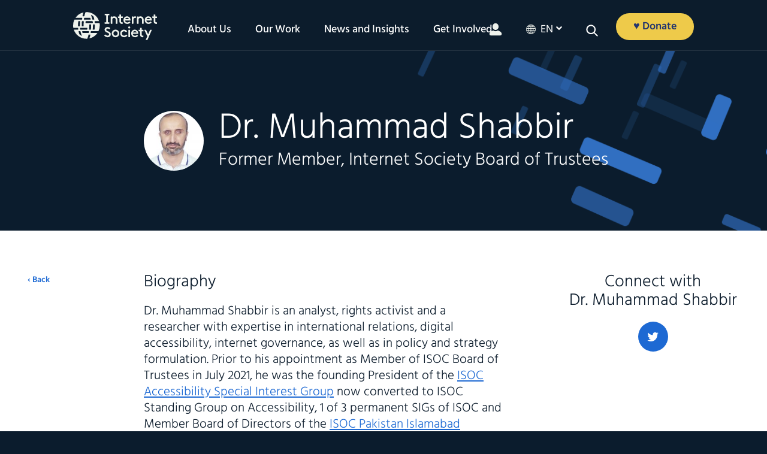

--- FILE ---
content_type: text/javascript
request_url: https://www.internetsociety.org/wp-content/themes/isoc/dist/js/main.js
body_size: 38709
content:
!function(t){function e(o){if(i[o])return i[o].exports;var n=i[o]={i:o,l:!1,exports:{}};return t[o].call(n.exports,n,n.exports,e),n.l=!0,n.exports}var i={};e.m=t,e.c=i,e.i=function(t){return t},e.d=function(t,i,o){e.o(t,i)||Object.defineProperty(t,i,{configurable:!1,enumerable:!0,get:o})},e.n=function(t){var i=t&&t.__esModule?function(){return t.default}:function(){return t};return e.d(i,"a",i),i},e.o=function(t,e){return Object.prototype.hasOwnProperty.call(t,e)},e.p="",e(e.s=10)}([function(t,e){t.exports=jQuery},function(t,e){Object.defineProperty(e,"__esModule",{value:!0}),e.default=void 0;var i={},o=i;o.namespace=function(){var t,e,i,o,n,s,a=arguments.length;for(t=0;t<a;t++)for(e=arguments[t],n=e.split("."),s=window[n[0]]=Object(window[n[0]]),i=1,o=n.length;i<o;i++)s=s[n[i]]=Object(s[n[i]]);return s},o.ns=o.namespace,o.Globals={};var n=o;e.default=n},function(t,e,i){var o,n;!function(s,a){o=a,void 0!==(n="function"==typeof o?o.call(e,i,e,t):o)&&(t.exports=n)}("undefined"!=typeof window&&window,function(){"use strict";function t(){}var e=t.prototype;return e.on=function(t,e){if(t&&e){var i=this._events=this._events||{},o=i[t]=i[t]||[];return-1==o.indexOf(e)&&o.push(e),this}},e.once=function(t,e){if(t&&e){this.on(t,e);var i=this._onceEvents=this._onceEvents||{};return(i[t]=i[t]||{})[e]=!0,this}},e.off=function(t,e){var i=this._events&&this._events[t];if(i&&i.length){var o=i.indexOf(e);return-1!=o&&i.splice(o,1),this}},e.emitEvent=function(t,e){var i=this._events&&this._events[t];if(i&&i.length){i=i.slice(0),e=e||[];for(var o=this._onceEvents&&this._onceEvents[t],n=0;n<i.length;n++){var s=i[n];o&&o[s]&&(this.off(t,s),delete o[s]),s.apply(this,e)}return this}},e.allOff=function(){delete this._events,delete this._onceEvents},t})},function(t,e,i){var o,n;/*!
 * getSize v2.0.3
 * measure size of elements
 * MIT license
 */
!function(s,a){o=a,void 0!==(n="function"==typeof o?o.call(e,i,e,t):o)&&(t.exports=n)}(window,function(){"use strict";function t(t){var e=parseFloat(t);return-1==t.indexOf("%")&&!isNaN(e)&&e}function e(){}function i(){for(var t={width:0,height:0,innerWidth:0,innerHeight:0,outerWidth:0,outerHeight:0},e=0;e<d;e++){t[l[e]]=0}return t}function o(t){var e=getComputedStyle(t);return e||r("Style returned "+e+". Are you running this code in a hidden iframe on Firefox? See https://bit.ly/getsizebug1"),e}function n(){if(!c){c=!0;var e=document.createElement("div");e.style.width="200px",e.style.padding="1px 2px 3px 4px",e.style.borderStyle="solid",e.style.borderWidth="1px 2px 3px 4px",e.style.boxSizing="border-box";var i=document.body||document.documentElement;i.appendChild(e);var n=o(e);a=200==Math.round(t(n.width)),s.isBoxSizeOuter=a,i.removeChild(e)}}function s(e){if(n(),"string"==typeof e&&(e=document.querySelector(e)),e&&"object"==typeof e&&e.nodeType){var s=o(e);if("none"==s.display)return i();var r={};r.width=e.offsetWidth,r.height=e.offsetHeight;for(var c=r.isBorderBox="border-box"==s.boxSizing,u=0;u<d;u++){var p=l[u],h=s[p],f=parseFloat(h);r[p]=isNaN(f)?0:f}var m=r.paddingLeft+r.paddingRight,v=r.paddingTop+r.paddingBottom,g=r.marginLeft+r.marginRight,y=r.marginTop+r.marginBottom,w=r.borderLeftWidth+r.borderRightWidth,b=r.borderTopWidth+r.borderBottomWidth,S=c&&a,x=t(s.width);!1!==x&&(r.width=x+(S?0:m+w));var C=t(s.height);return!1!==C&&(r.height=C+(S?0:v+b)),r.innerWidth=r.width-(m+w),r.innerHeight=r.height-(v+b),r.outerWidth=r.width+g,r.outerHeight=r.height+y,r}}var a,r="undefined"==typeof console?e:function(t){console.error(t)},l=["paddingLeft","paddingRight","paddingTop","paddingBottom","marginLeft","marginRight","marginTop","marginBottom","borderLeftWidth","borderRightWidth","borderTopWidth","borderBottomWidth"],d=l.length,c=!1;return s})},function(t,e,i){"use strict";(function(t,o){function n(t){return t&&t.__esModule?t:{default:t}}Object.defineProperty(e,"__esModule",{value:!0}),e.default=void 0;var s=n(i(1)),a=n(i(28)),r=n(i(14)),l=n(i(20)),d=n(i(11)),c=n(i(18)),u=n(i(19)),p=n(i(24)),h=n(i(26)),f=n(i(25)),m=n(i(15)),v=n(i(27)),g=n(i(12)),y=n(i(23)),w=n(i(22)),b=n(i(16)),S=n(i(17)),x=n(i(21)),C=n(i(13));s.default.Components={Carousel:r.default,Feed:l.default,Accessibility:d.default,FeedFilter:c.default,FeedToggle:u.default,Nav:p.default,Search:h.default,Scroller:f.default,Categories:m.default,SubNav:v.default,Back:g.default,LoadMore:y.default,LoadMoreOTA:w.default,DropDown:b.default,FeedEventsFilter:S.default,LivestreamVideo:x.default,BackgroundVideo:C.default};var k=(function(){function e(t){return void 0===t?s:void 0===s[t]?t instanceof o?n(t,t):n(t,a.find(t)):s[t]}function i(t){t||(s={}),delete s[t]}function n(t,e){return s[t]=e,s[t]}var s={},a=t("html")}(),function(t){return window.cachedDomElements.get(t)});s.default.Utils={},s.default.Utils.loadComponents=function(){s.default.Utils.loadedComponents=[];var e=this;t(".component").each(function(){if(t(this).attr("data-component-name")){var i=t(this),o=i.attr("data-component-name").split(","),n=i.data("component-instances");n||(n=[]),t.each(o,function(t,o){var a=o,r=i.data("component-options")||{},l=new s.default.Components[a](i,r);void 0!==s.default.Components[a]&&(e.loadedComponents.push({instance:l}),n.push(l))}),i.data("component-instances",n)}})},s.default.Utils.initGlobalEvents=function(){var e=s.default.Globals,i=t(window);e.currentScrollTop=i.scrollTop(),e.lastScrollTop=i.scrollTop(),e.viewportHeight=i.outerHeight(),e.viewportWidth=i.outerWidth(),e.scrollInProgress=!1,i.on("scroll",function(o){e.currentScrollTop=i.scrollTop(),Math.abs(e.currentScrollTop-e.lastScrollTop)<10||(t(document.body).trigger("ATTCK.scroll",{e:o,currentScrollTop:e.currentScrollTop,viewportHeight:e.viewportHeight,scrollDirection:e.currentScrollTop>e.lastScrollTop?"down":"up"}),e.lastScrollTop=e.currentScrollTop)}),i.resize(function(o){e.viewportHeight=i.outerHeight(),e.viewportWidth=i.outerWidth(),t(document.body).trigger("ATTCK.resize",{e:o,viewportHeight:e.viewportHeight,viewportWidth:e.viewportWidth})})},t.each(a.default.breakpoints,function(t,e){s.default.Utils[e+"Only"]=function(t){k(".breakpoint."+e).is(":visible")&&t()}}),!0===a.default.debug&&t(document.body).addClass("debug").on("ATTCK.resize",function(){s.default.Utils.xsOnly(function(){t(".breakpoint-current").show().text("Breakpoint is XS")}),s.default.Utils.smOnly(function(){t(".breakpoint-current").show().text("Breakpoint is SM")}),s.default.Utils.mdOnly(function(){t(".breakpoint-current").show().text("Breakpoint is MD")}),s.default.Utils.lgOnly(function(){t(".breakpoint-current").show().text("Breakpoint is LG")}),s.default.Utils.xlOnly(function(){t(".breakpoint-current").show().text("Breakpoint is XL")})}),t(window).trigger("resize");var _=s.default.Utils;e.default=_}).call(e,i(0),i(0))},function(t,e,i){var o,n;/*!
 * imagesLoaded v4.1.4
 * JavaScript is all like "You images are done yet or what?"
 * MIT License
 */
!function(s,a){"use strict";o=[i(2)],void 0!==(n=function(t){return a(s,t)}.apply(e,o))&&(t.exports=n)}("undefined"!=typeof window?window:this,function(t,e){"use strict";function i(t,e){for(var i in e)t[i]=e[i];return t}function o(t){return Array.isArray(t)?t:"object"==typeof t&&"number"==typeof t.length?d.call(t):[t]}function n(t,e,s){if(!(this instanceof n))return new n(t,e,s);var a=t;if("string"==typeof t&&(a=document.querySelectorAll(t)),!a)return void l.error("Bad element for imagesLoaded "+(a||t));this.elements=o(a),this.options=i({},this.options),"function"==typeof e?s=e:i(this.options,e),s&&this.on("always",s),this.getImages(),r&&(this.jqDeferred=new r.Deferred),setTimeout(this.check.bind(this))}function s(t){this.img=t}function a(t,e){this.url=t,this.element=e,this.img=new Image}var r=t.jQuery,l=t.console,d=Array.prototype.slice;n.prototype=Object.create(e.prototype),n.prototype.options={},n.prototype.getImages=function(){this.images=[],this.elements.forEach(this.addElementImages,this)},n.prototype.addElementImages=function(t){"IMG"==t.nodeName&&this.addImage(t),!0===this.options.background&&this.addElementBackgroundImages(t);var e=t.nodeType;if(e&&c[e]){for(var i=t.querySelectorAll("img"),o=0;o<i.length;o++){var n=i[o];this.addImage(n)}if("string"==typeof this.options.background){var s=t.querySelectorAll(this.options.background);for(o=0;o<s.length;o++){var a=s[o];this.addElementBackgroundImages(a)}}}};var c={1:!0,9:!0,11:!0};return n.prototype.addElementBackgroundImages=function(t){var e=getComputedStyle(t);if(e)for(var i=/url\((['"])?(.*?)\1\)/gi,o=i.exec(e.backgroundImage);null!==o;){var n=o&&o[2];n&&this.addBackground(n,t),o=i.exec(e.backgroundImage)}},n.prototype.addImage=function(t){var e=new s(t);this.images.push(e)},n.prototype.addBackground=function(t,e){var i=new a(t,e);this.images.push(i)},n.prototype.check=function(){function t(t,i,o){setTimeout(function(){e.progress(t,i,o)})}var e=this;if(this.progressedCount=0,this.hasAnyBroken=!1,!this.images.length)return void this.complete();this.images.forEach(function(e){e.once("progress",t),e.check()})},n.prototype.progress=function(t,e,i){this.progressedCount++,this.hasAnyBroken=this.hasAnyBroken||!t.isLoaded,this.emitEvent("progress",[this,t,e]),this.jqDeferred&&this.jqDeferred.notify&&this.jqDeferred.notify(this,t),this.progressedCount==this.images.length&&this.complete(),this.options.debug&&l&&l.log("progress: "+i,t,e)},n.prototype.complete=function(){var t=this.hasAnyBroken?"fail":"done";if(this.isComplete=!0,this.emitEvent(t,[this]),this.emitEvent("always",[this]),this.jqDeferred){var e=this.hasAnyBroken?"reject":"resolve";this.jqDeferred[e](this)}},s.prototype=Object.create(e.prototype),s.prototype.check=function(){if(this.getIsImageComplete())return void this.confirm(0!==this.img.naturalWidth,"naturalWidth");this.proxyImage=new Image,this.proxyImage.addEventListener("load",this),this.proxyImage.addEventListener("error",this),this.img.addEventListener("load",this),this.img.addEventListener("error",this),this.proxyImage.src=this.img.src},s.prototype.getIsImageComplete=function(){return this.img.complete&&this.img.naturalWidth},s.prototype.confirm=function(t,e){this.isLoaded=t,this.emitEvent("progress",[this,this.img,e])},s.prototype.handleEvent=function(t){var e="on"+t.type;this[e]&&this[e](t)},s.prototype.onload=function(){this.confirm(!0,"onload"),this.unbindEvents()},s.prototype.onerror=function(){this.confirm(!1,"onerror"),this.unbindEvents()},s.prototype.unbindEvents=function(){this.proxyImage.removeEventListener("load",this),this.proxyImage.removeEventListener("error",this),this.img.removeEventListener("load",this),this.img.removeEventListener("error",this)},a.prototype=Object.create(s.prototype),a.prototype.check=function(){this.img.addEventListener("load",this),this.img.addEventListener("error",this),this.img.src=this.url,this.getIsImageComplete()&&(this.confirm(0!==this.img.naturalWidth,"naturalWidth"),this.unbindEvents())},a.prototype.unbindEvents=function(){this.img.removeEventListener("load",this),this.img.removeEventListener("error",this)},a.prototype.confirm=function(t,e){this.isLoaded=t,this.emitEvent("progress",[this,this.element,e])},n.makeJQueryPlugin=function(e){(e=e||t.jQuery)&&(r=e,r.fn.imagesLoaded=function(t,e){return new n(this,t,e).jqDeferred.promise(r(this))})},n.makeJQueryPlugin(),n})},function(t,e,i){var o,n;!function(s,a){o=[i(0)],void 0!==(n=function(t){return a(s,t)}.apply(e,o))&&(t.exports=n)}(window,function(t,e){"use strict";function i(i,s,r){function l(t,e,o){var n,s="$()."+i+'("'+e+'")';return t.each(function(t,l){var d=r.data(l,i);if(!d)return void a(i+" not initialized. Cannot call methods, i.e. "+s);var c=d[e];if(!c||"_"==e.charAt(0))return void a(s+" is not a valid method");var u=c.apply(d,o);n=void 0===n?u:n}),void 0!==n?n:t}function d(t,e){t.each(function(t,o){var n=r.data(o,i);n?(n.option(e),n._init()):(n=new s(o,e),r.data(o,i,n))})}(r=r||e||t.jQuery)&&(s.prototype.option||(s.prototype.option=function(t){r.isPlainObject(t)&&(this.options=r.extend(!0,this.options,t))}),r.fn[i]=function(t){if("string"==typeof t){return l(this,t,n.call(arguments,1))}return d(this,t),this},o(r))}function o(t){!t||t&&t.bridget||(t.bridget=i)}var n=Array.prototype.slice,s=t.console,a=void 0===s?function(){}:function(t){s.error(t)};return o(e||t.jQuery),i})},function(t,e,i){var o,n,s;!function(a){n=[i(0)],o=a,void 0!==(s="function"==typeof o?o.apply(e,n):o)&&(t.exports=s)}(function(e){!function(o){var n=i(34),s=void 0!==t&&t.exports,a="https:"==document.location.protocol?"https:":"http:";n||(s?i(31)(e):e.event.special.mousewheel||e("head").append(decodeURI("%3Cscript src="+a+"//cdnjs.cloudflare.com/ajax/libs/jquery-mousewheel/3.1.13/jquery.mousewheel.min.js%3E%3C/script%3E"))),function(){var t,i="mCustomScrollbar",o={setTop:0,setLeft:0,axis:"y",scrollbarPosition:"inside",scrollInertia:950,autoDraggerLength:!0,alwaysShowScrollbar:0,snapOffset:0,mouseWheel:{enable:!0,scrollAmount:"auto",axis:"y",deltaFactor:"auto",disableOver:["select","option","keygen","datalist","textarea"]},scrollButtons:{scrollType:"stepless",scrollAmount:"auto"},keyboard:{enable:!0,scrollType:"stepless",scrollAmount:"auto"},contentTouchScroll:25,documentTouchScroll:!0,advanced:{autoScrollOnFocus:"input,textarea,select,button,datalist,keygen,a[tabindex],area,object,[contenteditable='true']",updateOnContentResize:!0,updateOnImageLoad:"auto",autoUpdateTimeout:60},theme:"light",callbacks:{onTotalScrollOffset:0,onTotalScrollBackOffset:0,alwaysTriggerOffsets:!0}},n=0,s={},a=window.attachEvent&&!window.addEventListener?1:0,r=!1,l=["mCSB_dragger_onDrag","mCSB_scrollTools_onDrag","mCS_img_loaded","mCS_disabled","mCS_destroyed","mCS_no_scrollbar","mCS-autoHide","mCS-dir-rtl","mCS_no_scrollbar_y","mCS_no_scrollbar_x","mCS_y_hidden","mCS_x_hidden","mCSB_draggerContainer","mCSB_buttonUp","mCSB_buttonDown","mCSB_buttonLeft","mCSB_buttonRight"],d={init:function(t){var t=e.extend(!0,{},o,t),i=c.call(this);if(t.live){var a=t.liveSelector||this.selector||".mCustomScrollbar",r=e(a);if("off"===t.live)return void p(a);s[a]=setTimeout(function(){r.mCustomScrollbar(t),"once"===t.live&&r.length&&p(a)},500)}else p(a);return t.setWidth=t.set_width?t.set_width:t.setWidth,t.setHeight=t.set_height?t.set_height:t.setHeight,t.axis=t.horizontalScroll?"x":h(t.axis),t.scrollInertia=t.scrollInertia>0&&t.scrollInertia<17?17:t.scrollInertia,"object"!=typeof t.mouseWheel&&1==t.mouseWheel&&(t.mouseWheel={enable:!0,scrollAmount:"auto",axis:"y",preventDefault:!1,deltaFactor:"auto",normalizeDelta:!1,invert:!1}),t.mouseWheel.scrollAmount=t.mouseWheelPixels?t.mouseWheelPixels:t.mouseWheel.scrollAmount,t.mouseWheel.normalizeDelta=t.advanced.normalizeMouseWheelDelta?t.advanced.normalizeMouseWheelDelta:t.mouseWheel.normalizeDelta,t.scrollButtons.scrollType=f(t.scrollButtons.scrollType),u(t),e(i).each(function(){var i=e(this);if(!i.data("mCS")){i.data("mCS",{idx:++n,opt:t,scrollRatio:{y:null,x:null},overflowed:null,contentReset:{y:null,x:null},bindEvents:!1,tweenRunning:!1,sequential:{},langDir:i.css("direction"),cbOffsets:null,trigger:null,poll:{size:{o:0,n:0},img:{o:0,n:0},change:{o:0,n:0}}});var o=i.data("mCS"),s=o.opt,a=i.data("mcs-axis"),r=i.data("mcs-scrollbar-position"),c=i.data("mcs-theme");a&&(s.axis=a),r&&(s.scrollbarPosition=r),c&&(s.theme=c,u(s)),m.call(this),o&&s.callbacks.onCreate&&"function"==typeof s.callbacks.onCreate&&s.callbacks.onCreate.call(this),e("#mCSB_"+o.idx+"_container img:not(."+l[2]+")").addClass(l[2]),d.update.call(null,i)}})},update:function(t,i){var o=t||c.call(this);return e(o).each(function(){var t=e(this);if(t.data("mCS")){var o=t.data("mCS"),n=o.opt,s=e("#mCSB_"+o.idx+"_container"),a=e("#mCSB_"+o.idx),r=[e("#mCSB_"+o.idx+"_dragger_vertical"),e("#mCSB_"+o.idx+"_dragger_horizontal")];if(!s.length)return;o.tweenRunning&&Y(t),i&&o&&n.callbacks.onBeforeUpdate&&"function"==typeof n.callbacks.onBeforeUpdate&&n.callbacks.onBeforeUpdate.call(this),t.hasClass(l[3])&&t.removeClass(l[3]),t.hasClass(l[4])&&t.removeClass(l[4]),a.css("max-height","none"),a.height()!==t.height()&&a.css("max-height",t.height()),g.call(this),"y"===n.axis||n.advanced.autoExpandHorizontalScroll||s.css("width",v(s)),o.overflowed=x.call(this),T.call(this),n.autoDraggerLength&&w.call(this),b.call(this),k.call(this);var d=[Math.abs(s[0].offsetTop),Math.abs(s[0].offsetLeft)];"x"!==n.axis&&(o.overflowed[0]?r[0].height()>r[0].parent().height()?C.call(this):(X(t,d[0].toString(),{dir:"y",dur:0,overwrite:"none"}),o.contentReset.y=null):(C.call(this),"y"===n.axis?_.call(this):"yx"===n.axis&&o.overflowed[1]&&X(t,d[1].toString(),{dir:"x",dur:0,overwrite:"none"}))),"y"!==n.axis&&(o.overflowed[1]?r[1].width()>r[1].parent().width()?C.call(this):(X(t,d[1].toString(),{dir:"x",dur:0,overwrite:"none"}),o.contentReset.x=null):(C.call(this),"x"===n.axis?_.call(this):"yx"===n.axis&&o.overflowed[0]&&X(t,d[0].toString(),{dir:"y",dur:0,overwrite:"none"}))),i&&o&&(2===i&&n.callbacks.onImageLoad&&"function"==typeof n.callbacks.onImageLoad?n.callbacks.onImageLoad.call(this):3===i&&n.callbacks.onSelectorChange&&"function"==typeof n.callbacks.onSelectorChange?n.callbacks.onSelectorChange.call(this):n.callbacks.onUpdate&&"function"==typeof n.callbacks.onUpdate&&n.callbacks.onUpdate.call(this)),N.call(this)}})},scrollTo:function(t,i){if(void 0!==t&&null!=t){var o=c.call(this);return e(o).each(function(){var o=e(this);if(o.data("mCS")){var n=o.data("mCS"),s=n.opt,a={trigger:"external",scrollInertia:s.scrollInertia,scrollEasing:"mcsEaseInOut",moveDragger:!1,timeout:60,callbacks:!0,onStart:!0,onUpdate:!0,onComplete:!0},r=e.extend(!0,{},a,i),l=q.call(this,t),d=r.scrollInertia>0&&r.scrollInertia<17?17:r.scrollInertia;l[0]=F.call(this,l[0],"y"),l[1]=F.call(this,l[1],"x"),r.moveDragger&&(l[0]*=n.scrollRatio.y,l[1]*=n.scrollRatio.x),r.dur=it()?0:d,setTimeout(function(){null!==l[0]&&void 0!==l[0]&&"x"!==s.axis&&n.overflowed[0]&&(r.dir="y",r.overwrite="all",X(o,l[0].toString(),r)),null!==l[1]&&void 0!==l[1]&&"y"!==s.axis&&n.overflowed[1]&&(r.dir="x",r.overwrite="none",X(o,l[1].toString(),r))},r.timeout)}})}},stop:function(){var t=c.call(this);return e(t).each(function(){var t=e(this);t.data("mCS")&&Y(t)})},disable:function(t){var i=c.call(this);return e(i).each(function(){var i=e(this);if(i.data("mCS")){i.data("mCS");N.call(this,"remove"),_.call(this),t&&C.call(this),T.call(this,!0),i.addClass(l[3])}})},destroy:function(){var t=c.call(this);return e(t).each(function(){var o=e(this);if(o.data("mCS")){var n=o.data("mCS"),s=n.opt,a=e("#mCSB_"+n.idx),r=e("#mCSB_"+n.idx+"_container"),d=e(".mCSB_"+n.idx+"_scrollbar");s.live&&p(s.liveSelector||e(t).selector),N.call(this,"remove"),_.call(this),C.call(this),o.removeData("mCS"),K(this,"mcs"),d.remove(),r.find("img."+l[2]).removeClass(l[2]),a.replaceWith(r.contents()),o.removeClass(i+" _mCS_"+n.idx+" "+l[6]+" "+l[7]+" "+l[5]+" "+l[3]).addClass(l[4])}})}},c=function(){return"object"!=typeof e(this)||e(this).length<1?".mCustomScrollbar":this},u=function(t){var i=["rounded","rounded-dark","rounded-dots","rounded-dots-dark"],o=["rounded-dots","rounded-dots-dark","3d","3d-dark","3d-thick","3d-thick-dark","inset","inset-dark","inset-2","inset-2-dark","inset-3","inset-3-dark"],n=["minimal","minimal-dark"],s=["minimal","minimal-dark"],a=["minimal","minimal-dark"];t.autoDraggerLength=!(e.inArray(t.theme,i)>-1)&&t.autoDraggerLength,t.autoExpandScrollbar=!(e.inArray(t.theme,o)>-1)&&t.autoExpandScrollbar,t.scrollButtons.enable=!(e.inArray(t.theme,n)>-1)&&t.scrollButtons.enable,t.autoHideScrollbar=e.inArray(t.theme,s)>-1||t.autoHideScrollbar,t.scrollbarPosition=e.inArray(t.theme,a)>-1?"outside":t.scrollbarPosition},p=function(t){s[t]&&(clearTimeout(s[t]),K(s,t))},h=function(t){return"yx"===t||"xy"===t||"auto"===t?"yx":"x"===t||"horizontal"===t?"x":"y"},f=function(t){return"stepped"===t||"pixels"===t||"step"===t||"click"===t?"stepped":"stepless"},m=function(){var t=e(this),o=t.data("mCS"),n=o.opt,s=n.autoExpandScrollbar?" "+l[1]+"_expand":"",a=["<div id='mCSB_"+o.idx+"_scrollbar_vertical' class='mCSB_scrollTools mCSB_"+o.idx+"_scrollbar mCS-"+n.theme+" mCSB_scrollTools_vertical"+s+"'><div class='"+l[12]+"'><div id='mCSB_"+o.idx+"_dragger_vertical' class='mCSB_dragger' style='position:absolute;'><div class='mCSB_dragger_bar' /></div><div class='mCSB_draggerRail' /></div></div>","<div id='mCSB_"+o.idx+"_scrollbar_horizontal' class='mCSB_scrollTools mCSB_"+o.idx+"_scrollbar mCS-"+n.theme+" mCSB_scrollTools_horizontal"+s+"'><div class='"+l[12]+"'><div id='mCSB_"+o.idx+"_dragger_horizontal' class='mCSB_dragger' style='position:absolute;'><div class='mCSB_dragger_bar' /></div><div class='mCSB_draggerRail' /></div></div>"],r="yx"===n.axis?"mCSB_vertical_horizontal":"x"===n.axis?"mCSB_horizontal":"mCSB_vertical",d="yx"===n.axis?a[0]+a[1]:"x"===n.axis?a[1]:a[0],c="yx"===n.axis?"<div id='mCSB_"+o.idx+"_container_wrapper' class='mCSB_container_wrapper' />":"",u=n.autoHideScrollbar?" "+l[6]:"",p="x"!==n.axis&&"rtl"===o.langDir?" "+l[7]:"";n.setWidth&&t.css("width",n.setWidth),n.setHeight&&t.css("height",n.setHeight),n.setLeft="y"!==n.axis&&"rtl"===o.langDir?"989999px":n.setLeft,t.addClass(i+" _mCS_"+o.idx+u+p).wrapInner("<div id='mCSB_"+o.idx+"' class='mCustomScrollBox mCS-"+n.theme+" "+r+"'><div id='mCSB_"+o.idx+"_container' class='mCSB_container' style='position:relative; top:"+n.setTop+"; left:"+n.setLeft+";' dir='"+o.langDir+"' /></div>");var h=e("#mCSB_"+o.idx),f=e("#mCSB_"+o.idx+"_container");"y"===n.axis||n.advanced.autoExpandHorizontalScroll||f.css("width",v(f)),"outside"===n.scrollbarPosition?("static"===t.css("position")&&t.css("position","relative"),t.css("overflow","visible"),h.addClass("mCSB_outside").after(d)):(h.addClass("mCSB_inside").append(d),f.wrap(c)),y.call(this);var m=[e("#mCSB_"+o.idx+"_dragger_vertical"),e("#mCSB_"+o.idx+"_dragger_horizontal")];m[0].css("min-height",m[0].height()),m[1].css("min-width",m[1].width())},v=function(t){var i=[t[0].scrollWidth,Math.max.apply(Math,t.children().map(function(){return e(this).outerWidth(!0)}).get())],o=t.parent().width();return i[0]>o?i[0]:i[1]>o?i[1]:"100%"},g=function(){var t=e(this),i=t.data("mCS"),o=i.opt,n=e("#mCSB_"+i.idx+"_container");if(o.advanced.autoExpandHorizontalScroll&&"y"!==o.axis){n.css({width:"auto","min-width":0,"overflow-x":"scroll"});var s=Math.ceil(n[0].scrollWidth);3===o.advanced.autoExpandHorizontalScroll||2!==o.advanced.autoExpandHorizontalScroll&&s>n.parent().width()?n.css({width:s,"min-width":"100%","overflow-x":"inherit"}):n.css({"overflow-x":"inherit",position:"absolute"}).wrap("<div class='mCSB_h_wrapper' style='position:relative; left:0; width:999999px;' />").css({width:Math.ceil(n[0].getBoundingClientRect().right+.4)-Math.floor(n[0].getBoundingClientRect().left),"min-width":"100%",position:"relative"}).unwrap()}},y=function(){var t=e(this),i=t.data("mCS"),o=i.opt,n=e(".mCSB_"+i.idx+"_scrollbar:first"),s=tt(o.scrollButtons.tabindex)?"tabindex='"+o.scrollButtons.tabindex+"'":"",a=["<a href='#' class='"+l[13]+"' "+s+" />","<a href='#' class='"+l[14]+"' "+s+" />","<a href='#' class='"+l[15]+"' "+s+" />","<a href='#' class='"+l[16]+"' "+s+" />"],r=["x"===o.axis?a[2]:a[0],"x"===o.axis?a[3]:a[1],a[2],a[3]];o.scrollButtons.enable&&n.prepend(r[0]).append(r[1]).next(".mCSB_scrollTools").prepend(r[2]).append(r[3])},w=function(){var t=e(this),i=t.data("mCS"),o=e("#mCSB_"+i.idx),n=e("#mCSB_"+i.idx+"_container"),s=[e("#mCSB_"+i.idx+"_dragger_vertical"),e("#mCSB_"+i.idx+"_dragger_horizontal")],r=[o.height()/n.outerHeight(!1),o.width()/n.outerWidth(!1)],l=[parseInt(s[0].css("min-height")),Math.round(r[0]*s[0].parent().height()),parseInt(s[1].css("min-width")),Math.round(r[1]*s[1].parent().width())],d=a&&l[1]<l[0]?l[0]:l[1],c=a&&l[3]<l[2]?l[2]:l[3];s[0].css({height:d,"max-height":s[0].parent().height()-10}).find(".mCSB_dragger_bar").css({"line-height":l[0]+"px"}),s[1].css({width:c,"max-width":s[1].parent().width()-10})},b=function(){var t=e(this),i=t.data("mCS"),o=e("#mCSB_"+i.idx),n=e("#mCSB_"+i.idx+"_container"),s=[e("#mCSB_"+i.idx+"_dragger_vertical"),e("#mCSB_"+i.idx+"_dragger_horizontal")],a=[n.outerHeight(!1)-o.height(),n.outerWidth(!1)-o.width()],r=[a[0]/(s[0].parent().height()-s[0].height()),a[1]/(s[1].parent().width()-s[1].width())];i.scrollRatio={y:r[0],x:r[1]}},S=function(t,e,i){var o=i?l[0]+"_expanded":"",n=t.closest(".mCSB_scrollTools");"active"===e?(t.toggleClass(l[0]+" "+o),n.toggleClass(l[1]),t[0]._draggable=t[0]._draggable?0:1):t[0]._draggable||("hide"===e?(t.removeClass(l[0]),n.removeClass(l[1])):(t.addClass(l[0]),n.addClass(l[1])))},x=function(){var t=e(this),i=t.data("mCS"),o=e("#mCSB_"+i.idx),n=e("#mCSB_"+i.idx+"_container"),s=null==i.overflowed?n.height():n.outerHeight(!1),a=null==i.overflowed?n.width():n.outerWidth(!1),r=n[0].scrollHeight,l=n[0].scrollWidth;return r>s&&(s=r),l>a&&(a=l),[s>o.height(),a>o.width()]},C=function(){var t=e(this),i=t.data("mCS"),o=i.opt,n=e("#mCSB_"+i.idx),s=e("#mCSB_"+i.idx+"_container"),a=[e("#mCSB_"+i.idx+"_dragger_vertical"),e("#mCSB_"+i.idx+"_dragger_horizontal")];if(Y(t),("x"!==o.axis&&!i.overflowed[0]||"y"===o.axis&&i.overflowed[0])&&(a[0].add(s).css("top",0),X(t,"_resetY")),"y"!==o.axis&&!i.overflowed[1]||"x"===o.axis&&i.overflowed[1]){var r=dx=0;"rtl"===i.langDir&&(r=n.width()-s.outerWidth(!1),dx=Math.abs(r/i.scrollRatio.x)),s.css("left",r),a[1].css("left",dx),X(t,"_resetX")}},k=function(){function t(){s=setTimeout(function(){e.event.special.mousewheel?(clearTimeout(s),I.call(i[0])):t()},100)}var i=e(this),o=i.data("mCS"),n=o.opt;if(!o.bindEvents){if(E.call(this),n.contentTouchScroll&&O.call(this),M.call(this),n.mouseWheel.enable){var s;t()}P.call(this),D.call(this),n.advanced.autoScrollOnFocus&&W.call(this),n.scrollButtons.enable&&H.call(this),n.keyboard.enable&&j.call(this),o.bindEvents=!0}},_=function(){var t=e(this),i=t.data("mCS"),o=i.opt,n="mCS_"+i.idx,s=".mCSB_"+i.idx+"_scrollbar",a=e("#mCSB_"+i.idx+",#mCSB_"+i.idx+"_container,#mCSB_"+i.idx+"_container_wrapper,"+s+" ."+l[12]+",#mCSB_"+i.idx+"_dragger_vertical,#mCSB_"+i.idx+"_dragger_horizontal,"+s+">a"),r=e("#mCSB_"+i.idx+"_container");o.advanced.releaseDraggableSelectors&&a.add(e(o.advanced.releaseDraggableSelectors)),o.advanced.extraDraggableSelectors&&a.add(e(o.advanced.extraDraggableSelectors)),i.bindEvents&&(e(document).add(e(!L()||top.document)).unbind("."+n),a.each(function(){e(this).unbind("."+n)}),clearTimeout(t[0]._focusTimeout),K(t[0],"_focusTimeout"),clearTimeout(i.sequential.step),K(i.sequential,"step"),clearTimeout(r[0].onCompleteTimeout),K(r[0],"onCompleteTimeout"),i.bindEvents=!1)},T=function(t){var i=e(this),o=i.data("mCS"),n=o.opt,s=e("#mCSB_"+o.idx+"_container_wrapper"),a=s.length?s:e("#mCSB_"+o.idx+"_container"),r=[e("#mCSB_"+o.idx+"_scrollbar_vertical"),e("#mCSB_"+o.idx+"_scrollbar_horizontal")],d=[r[0].find(".mCSB_dragger"),r[1].find(".mCSB_dragger")];"x"!==n.axis&&(o.overflowed[0]&&!t?(r[0].add(d[0]).add(r[0].children("a")).css("display","block"),a.removeClass(l[8]+" "+l[10])):(n.alwaysShowScrollbar?(2!==n.alwaysShowScrollbar&&d[0].css("display","none"),a.removeClass(l[10])):(r[0].css("display","none"),a.addClass(l[10])),a.addClass(l[8]))),"y"!==n.axis&&(o.overflowed[1]&&!t?(r[1].add(d[1]).add(r[1].children("a")).css("display","block"),a.removeClass(l[9]+" "+l[11])):(n.alwaysShowScrollbar?(2!==n.alwaysShowScrollbar&&d[1].css("display","none"),a.removeClass(l[11])):(r[1].css("display","none"),a.addClass(l[11])),a.addClass(l[9]))),o.overflowed[0]||o.overflowed[1]?i.removeClass(l[5]):i.addClass(l[5])},$=function(t){var i=t.type,o=t.target.ownerDocument!==document&&null!==frameElement?[e(frameElement).offset().top,e(frameElement).offset().left]:null,n=L()&&t.target.ownerDocument!==top.document&&null!==frameElement?[e(t.view.frameElement).offset().top,e(t.view.frameElement).offset().left]:[0,0];switch(i){case"pointerdown":case"MSPointerDown":case"pointermove":case"MSPointerMove":case"pointerup":case"MSPointerUp":return o?[t.originalEvent.pageY-o[0]+n[0],t.originalEvent.pageX-o[1]+n[1],!1]:[t.originalEvent.pageY,t.originalEvent.pageX,!1];case"touchstart":case"touchmove":case"touchend":var s=t.originalEvent.touches[0]||t.originalEvent.changedTouches[0],a=t.originalEvent.touches.length||t.originalEvent.changedTouches.length;return t.target.ownerDocument!==document?[s.screenY,s.screenX,a>1]:[s.pageY,s.pageX,a>1];default:return o?[t.pageY-o[0]+n[0],t.pageX-o[1]+n[1],!1]:[t.pageY,t.pageX,!1]}},E=function(){function t(t,e,o,n){if(p[0].idleTimer=d.scrollInertia<233?250:0,i.attr("id")===u[1])var a="x",r=(i[0].offsetLeft-e+n)*l.scrollRatio.x;else var a="y",r=(i[0].offsetTop-t+o)*l.scrollRatio.y;X(s,r.toString(),{dir:a,drag:!0})}var i,o,n,s=e(this),l=s.data("mCS"),d=l.opt,c="mCS_"+l.idx,u=["mCSB_"+l.idx+"_dragger_vertical","mCSB_"+l.idx+"_dragger_horizontal"],p=e("#mCSB_"+l.idx+"_container"),h=e("#"+u[0]+",#"+u[1]),f=d.advanced.releaseDraggableSelectors?h.add(e(d.advanced.releaseDraggableSelectors)):h,m=d.advanced.extraDraggableSelectors?e(!L()||top.document).add(e(d.advanced.extraDraggableSelectors)):e(!L()||top.document);h.bind("contextmenu."+c,function(t){t.preventDefault()}).bind("mousedown."+c+" touchstart."+c+" pointerdown."+c+" MSPointerDown."+c,function(t){if(t.stopImmediatePropagation(),t.preventDefault(),J(t)){r=!0,a&&(document.onselectstart=function(){return!1}),A.call(p,!1),Y(s),i=e(this);var l=i.offset(),c=$(t)[0]-l.top,u=$(t)[1]-l.left,h=i.height()+l.top,f=i.width()+l.left;c<h&&c>0&&u<f&&u>0&&(o=c,n=u),S(i,"active",d.autoExpandScrollbar)}}).bind("touchmove."+c,function(e){e.stopImmediatePropagation(),e.preventDefault();var s=i.offset(),a=$(e)[0]-s.top,r=$(e)[1]-s.left;t(o,n,a,r)}),e(document).add(m).bind("mousemove."+c+" pointermove."+c+" MSPointerMove."+c,function(e){if(i){var s=i.offset(),a=$(e)[0]-s.top,r=$(e)[1]-s.left;if(o===a&&n===r)return;t(o,n,a,r)}}).add(f).bind("mouseup."+c+" touchend."+c+" pointerup."+c+" MSPointerUp."+c,function(t){i&&(S(i,"active",d.autoExpandScrollbar),i=null),r=!1,a&&(document.onselectstart=null),A.call(p,!0)})},O=function(){function i(e){if(!Z(e)||r||$(e)[2])return void(t=0);t=1,S=0,x=0,d=1,C.removeClass("mCS_touch_action");var i=O.offset();c=$(e)[0]-i.top,u=$(e)[1]-i.left,P=[$(e)[0],$(e)[1]]}function o(t){if(Z(t)&&!r&&!$(t)[2]&&(_.documentTouchScroll||t.preventDefault(),t.stopImmediatePropagation(),(!x||S)&&d)){m=V();var e=E.offset(),i=$(t)[0]-e.top,o=$(t)[1]-e.left;if(I.push(i),B.push(o),P[2]=Math.abs($(t)[0]-P[0]),P[3]=Math.abs($(t)[1]-P[1]),k.overflowed[0])var n=M[0].parent().height()-M[0].height(),s=c-i>0&&i-c>-n*k.scrollRatio.y&&(2*P[3]<P[2]||"yx"===_.axis);if(k.overflowed[1])var a=M[1].parent().width()-M[1].width(),p=u-o>0&&o-u>-a*k.scrollRatio.x&&(2*P[2]<P[3]||"yx"===_.axis);s||p?(H||t.preventDefault(),S=1):(x=1,C.addClass("mCS_touch_action")),H&&t.preventDefault(),w="yx"===_.axis?[c-i,u-o]:"x"===_.axis?[null,u-o]:[c-i,null],O[0].idleTimer=250,k.overflowed[0]&&l(w[0],A,"mcsLinearOut","y","all",!0),k.overflowed[1]&&l(w[1],A,"mcsLinearOut","x",z,!0)}}function n(e){if(!Z(e)||r||$(e)[2])return void(t=0);t=1,e.stopImmediatePropagation(),Y(C),f=V();var i=E.offset();p=$(e)[0]-i.top,h=$(e)[1]-i.left,I=[],B=[]}function s(t){if(Z(t)&&!r&&!$(t)[2]){d=0,t.stopImmediatePropagation(),S=0,x=0,v=V();var e=E.offset(),i=$(t)[0]-e.top,o=$(t)[1]-e.left;if(!(v-m>30)){y=1e3/(v-f);var n=y<2.5,s=n?[I[I.length-2],B[B.length-2]]:[0,0];g=n?[i-s[0],o-s[1]]:[i-p,o-h];var c=[Math.abs(g[0]),Math.abs(g[1])];y=n?[Math.abs(g[0]/4),Math.abs(g[1]/4)]:[y,y];var u=[Math.abs(O[0].offsetTop)-g[0]*a(c[0]/y[0],y[0]),Math.abs(O[0].offsetLeft)-g[1]*a(c[1]/y[1],y[1])];w="yx"===_.axis?[u[0],u[1]]:"x"===_.axis?[null,u[1]]:[u[0],null],b=[4*c[0]+_.scrollInertia,4*c[1]+_.scrollInertia];var C=parseInt(_.contentTouchScroll)||0;w[0]=c[0]>C?w[0]:0,w[1]=c[1]>C?w[1]:0,k.overflowed[0]&&l(w[0],b[0],"mcsEaseOut","y",z,!1),k.overflowed[1]&&l(w[1],b[1],"mcsEaseOut","x",z,!1)}}}function a(t,e){var i=[1.5*e,2*e,e/1.5,e/2];return t>90?e>4?i[0]:i[3]:t>60?e>3?i[3]:i[2]:t>30?e>8?i[1]:e>6?i[0]:e>4?e:i[2]:e>8?e:i[3]}function l(t,e,i,o,n,s){t&&X(C,t.toString(),{dur:e,scrollEasing:i,dir:o,overwrite:n,drag:s})}var d,c,u,p,h,f,m,v,g,y,w,b,S,x,C=e(this),k=C.data("mCS"),_=k.opt,T="mCS_"+k.idx,E=e("#mCSB_"+k.idx),O=e("#mCSB_"+k.idx+"_container"),M=[e("#mCSB_"+k.idx+"_dragger_vertical"),e("#mCSB_"+k.idx+"_dragger_horizontal")],I=[],B=[],A=0,z="yx"===_.axis?"none":"all",P=[],W=O.find("iframe"),D=["touchstart."+T+" pointerdown."+T+" MSPointerDown."+T,"touchmove."+T+" pointermove."+T+" MSPointerMove."+T,"touchend."+T+" pointerup."+T+" MSPointerUp."+T],H=void 0!==document.body.style.touchAction&&""!==document.body.style.touchAction;O.bind(D[0],function(t){i(t)}).bind(D[1],function(t){o(t)}),E.bind(D[0],function(t){n(t)}).bind(D[2],function(t){s(t)}),W.length&&W.each(function(){e(this).bind("load",function(){L(this)&&e(this.contentDocument||this.contentWindow.document).bind(D[0],function(t){i(t),n(t)}).bind(D[1],function(t){o(t)}).bind(D[2],function(t){s(t)})})})},M=function(){function i(){return window.getSelection?window.getSelection().toString():document.selection&&"Control"!=document.selection.type?document.selection.createRange().text:0}function o(t,e,i){d.type=i&&n?"stepped":"stepless",d.scrollAmount=10,R(s,t,e,"mcsLinearOut",i?60:null)}var n,s=e(this),a=s.data("mCS"),l=a.opt,d=a.sequential,c="mCS_"+a.idx,u=e("#mCSB_"+a.idx+"_container"),p=u.parent();u.bind("mousedown."+c,function(e){t||n||(n=1,r=!0)}).add(document).bind("mousemove."+c,function(e){if(!t&&n&&i()){var s=u.offset(),r=$(e)[0]-s.top+u[0].offsetTop,c=$(e)[1]-s.left+u[0].offsetLeft;r>0&&r<p.height()&&c>0&&c<p.width()?d.step&&o("off",null,"stepped"):("x"!==l.axis&&a.overflowed[0]&&(r<0?o("on",38):r>p.height()&&o("on",40)),"y"!==l.axis&&a.overflowed[1]&&(c<0?o("on",37):c>p.width()&&o("on",39)))}}).bind("mouseup."+c+" dragend."+c,function(e){t||(n&&(n=0,o("off",null)),r=!1)})},I=function(){function t(t,s){if(Y(i),!z(i,t.target)){var d="auto"!==n.mouseWheel.deltaFactor?parseInt(n.mouseWheel.deltaFactor):a&&t.deltaFactor<100?100:t.deltaFactor||100,c=n.scrollInertia;if("x"===n.axis||"x"===n.mouseWheel.axis)var u="x",p=[Math.round(d*o.scrollRatio.x),parseInt(n.mouseWheel.scrollAmount)],h="auto"!==n.mouseWheel.scrollAmount?p[1]:p[0]>=r.width()?.9*r.width():p[0],f=Math.abs(e("#mCSB_"+o.idx+"_container")[0].offsetLeft),m=l[1][0].offsetLeft,v=l[1].parent().width()-l[1].width(),g="y"===n.mouseWheel.axis?t.deltaY||s:t.deltaX;else var u="y",p=[Math.round(d*o.scrollRatio.y),parseInt(n.mouseWheel.scrollAmount)],h="auto"!==n.mouseWheel.scrollAmount?p[1]:p[0]>=r.height()?.9*r.height():p[0],f=Math.abs(e("#mCSB_"+o.idx+"_container")[0].offsetTop),m=l[0][0].offsetTop,v=l[0].parent().height()-l[0].height(),g=t.deltaY||s;"y"===u&&!o.overflowed[0]||"x"===u&&!o.overflowed[1]||((n.mouseWheel.invert||t.webkitDirectionInvertedFromDevice)&&(g=-g),n.mouseWheel.normalizeDelta&&(g=g<0?-1:1),(g>0&&0!==m||g<0&&m!==v||n.mouseWheel.preventDefault)&&(t.stopImmediatePropagation(),t.preventDefault()),t.deltaFactor<5&&!n.mouseWheel.normalizeDelta&&(h=t.deltaFactor,c=17),X(i,(f-g*h).toString(),{dir:u,dur:c}))}}if(e(this).data("mCS")){var i=e(this),o=i.data("mCS"),n=o.opt,s="mCS_"+o.idx,r=e("#mCSB_"+o.idx),l=[e("#mCSB_"+o.idx+"_dragger_vertical"),e("#mCSB_"+o.idx+"_dragger_horizontal")],d=e("#mCSB_"+o.idx+"_container").find("iframe");d.length&&d.each(function(){e(this).bind("load",function(){L(this)&&e(this.contentDocument||this.contentWindow.document).bind("mousewheel."+s,function(e,i){t(e,i)})})}),r.bind("mousewheel."+s,function(e,i){t(e,i)})}},B=new Object,L=function(t){var i=!1,o=!1,n=null;if(void 0===t?o="#empty":void 0!==e(t).attr("id")&&(o=e(t).attr("id")),!1!==o&&void 0!==B[o])return B[o];if(t){try{var s=t.contentDocument||t.contentWindow.document;n=s.body.innerHTML}catch(t){}i=null!==n}else{try{var s=top.document;n=s.body.innerHTML}catch(t){}i=null!==n}return!1!==o&&(B[o]=i),i},A=function(t){var e=this.find("iframe");if(e.length){var i=t?"auto":"none";e.css("pointer-events",i)}},z=function(t,i){var o=i.nodeName.toLowerCase(),n=t.data("mCS").opt.mouseWheel.disableOver,s=["select","textarea"];return e.inArray(o,n)>-1&&!(e.inArray(o,s)>-1&&!e(i).is(":focus"))},P=function(){var t,i=e(this),o=i.data("mCS"),n="mCS_"+o.idx,s=e("#mCSB_"+o.idx+"_container"),a=s.parent(),d=e(".mCSB_"+o.idx+"_scrollbar ."+l[12]);d.bind("mousedown."+n+" touchstart."+n+" pointerdown."+n+" MSPointerDown."+n,function(i){r=!0,e(i.target).hasClass("mCSB_dragger")||(t=1)}).bind("touchend."+n+" pointerup."+n+" MSPointerUp."+n,function(t){r=!1}).bind("click."+n,function(n){if(t&&(t=0,e(n.target).hasClass(l[12])||e(n.target).hasClass("mCSB_draggerRail"))){Y(i);var r=e(this),d=r.find(".mCSB_dragger");if(r.parent(".mCSB_scrollTools_horizontal").length>0){if(!o.overflowed[1])return;var c="x",u=n.pageX>d.offset().left?-1:1,p=Math.abs(s[0].offsetLeft)-u*(.9*a.width())}else{if(!o.overflowed[0])return;var c="y",u=n.pageY>d.offset().top?-1:1,p=Math.abs(s[0].offsetTop)-u*(.9*a.height())}X(i,p.toString(),{dir:c,scrollEasing:"mcsEaseInOut"})}})},W=function(){var t=e(this),i=t.data("mCS"),o=i.opt,n="mCS_"+i.idx,s=e("#mCSB_"+i.idx+"_container"),a=s.parent();s.bind("focusin."+n,function(i){var n=e(document.activeElement),r=s.find(".mCustomScrollBox").length;n.is(o.advanced.autoScrollOnFocus)&&(Y(t),clearTimeout(t[0]._focusTimeout),t[0]._focusTimer=r?17*r:0,t[0]._focusTimeout=setTimeout(function(){var e=[et(n)[0],et(n)[1]],i=[s[0].offsetTop,s[0].offsetLeft],r=[i[0]+e[0]>=0&&i[0]+e[0]<a.height()-n.outerHeight(!1),i[1]+e[1]>=0&&i[0]+e[1]<a.width()-n.outerWidth(!1)],l="yx"!==o.axis||r[0]||r[1]?"all":"none";"x"===o.axis||r[0]||X(t,e[0].toString(),{dir:"y",scrollEasing:"mcsEaseInOut",overwrite:l,dur:0}),"y"===o.axis||r[1]||X(t,e[1].toString(),{dir:"x",scrollEasing:"mcsEaseInOut",overwrite:l,dur:0})},t[0]._focusTimer))})},D=function(){var t=e(this),i=t.data("mCS"),o="mCS_"+i.idx,n=e("#mCSB_"+i.idx+"_container").parent();n.bind("scroll."+o,function(t){0===n.scrollTop()&&0===n.scrollLeft()||e(".mCSB_"+i.idx+"_scrollbar").css("visibility","hidden")})},H=function(){var t=e(this),i=t.data("mCS"),o=i.opt,n=i.sequential,s="mCS_"+i.idx,a=".mCSB_"+i.idx+"_scrollbar";e(a+">a").bind("contextmenu."+s,function(t){t.preventDefault()}).bind("mousedown."+s+" touchstart."+s+" pointerdown."+s+" MSPointerDown."+s+" mouseup."+s+" touchend."+s+" pointerup."+s+" MSPointerUp."+s+" mouseout."+s+" pointerout."+s+" MSPointerOut."+s+" click."+s,function(s){function a(e,i){n.scrollAmount=o.scrollButtons.scrollAmount,R(t,e,i)}if(s.preventDefault(),J(s)){var l=e(this).attr("class");switch(n.type=o.scrollButtons.scrollType,s.type){case"mousedown":case"touchstart":case"pointerdown":case"MSPointerDown":if("stepped"===n.type)return;r=!0,i.tweenRunning=!1,a("on",l);break;case"mouseup":case"touchend":case"pointerup":case"MSPointerUp":case"mouseout":case"pointerout":case"MSPointerOut":if("stepped"===n.type)return;r=!1,n.dir&&a("off",l);break;case"click":if("stepped"!==n.type||i.tweenRunning)return;a("on",l)}}})},j=function(){function t(t){function a(t,e){s.type=n.keyboard.scrollType,s.scrollAmount=n.keyboard.scrollAmount,"stepped"===s.type&&o.tweenRunning||R(i,t,e)}switch(t.type){case"blur":o.tweenRunning&&s.dir&&a("off",null);break;case"keydown":case"keyup":var r=t.keyCode?t.keyCode:t.which,u="on";if("x"!==n.axis&&(38===r||40===r)||"y"!==n.axis&&(37===r||39===r)){if((38===r||40===r)&&!o.overflowed[0]||(37===r||39===r)&&!o.overflowed[1])return;"keyup"===t.type&&(u="off"),e(document.activeElement).is(c)||(t.preventDefault(),t.stopImmediatePropagation(),a(u,r))}else if(33===r||34===r){if((o.overflowed[0]||o.overflowed[1])&&(t.preventDefault(),t.stopImmediatePropagation()),"keyup"===t.type){Y(i);var p=34===r?-1:1;if("x"===n.axis||"yx"===n.axis&&o.overflowed[1]&&!o.overflowed[0])var h="x",f=Math.abs(l[0].offsetLeft)-p*(.9*d.width());else var h="y",f=Math.abs(l[0].offsetTop)-p*(.9*d.height());X(i,f.toString(),{dir:h,scrollEasing:"mcsEaseInOut"})}}else if((35===r||36===r)&&!e(document.activeElement).is(c)&&((o.overflowed[0]||o.overflowed[1])&&(t.preventDefault(),t.stopImmediatePropagation()),"keyup"===t.type)){if("x"===n.axis||"yx"===n.axis&&o.overflowed[1]&&!o.overflowed[0])var h="x",f=35===r?Math.abs(d.width()-l.outerWidth(!1)):0;else var h="y",f=35===r?Math.abs(d.height()-l.outerHeight(!1)):0;X(i,f.toString(),{dir:h,scrollEasing:"mcsEaseInOut"})}}}var i=e(this),o=i.data("mCS"),n=o.opt,s=o.sequential,a="mCS_"+o.idx,r=e("#mCSB_"+o.idx),l=e("#mCSB_"+o.idx+"_container"),d=l.parent(),c="input,textarea,select,datalist,keygen,[contenteditable='true']",u=l.find("iframe"),p=["blur."+a+" keydown."+a+" keyup."+a];u.length&&u.each(function(){e(this).bind("load",function(){L(this)&&e(this.contentDocument||this.contentWindow.document).bind(p[0],function(e){t(e)})})}),r.attr("tabindex","0").bind(p[0],function(e){t(e)})},R=function(t,i,o,n,s){function a(e){d.snapAmount&&(c.scrollAmount=d.snapAmount instanceof Array?"x"===c.dir[0]?d.snapAmount[1]:d.snapAmount[0]:d.snapAmount);var i="stepped"!==c.type,o=s||(e?i?h/1.5:f:1e3/60),l=e?i?7.5:40:2.5,p=[Math.abs(u[0].offsetTop),Math.abs(u[0].offsetLeft)],m=[r.scrollRatio.y>10?10:r.scrollRatio.y,r.scrollRatio.x>10?10:r.scrollRatio.x],v="x"===c.dir[0]?p[1]+c.dir[1]*(m[1]*l):p[0]+c.dir[1]*(m[0]*l),g="x"===c.dir[0]?p[1]+c.dir[1]*parseInt(c.scrollAmount):p[0]+c.dir[1]*parseInt(c.scrollAmount),y="auto"!==c.scrollAmount?g:v,w=n||(e?i?"mcsLinearOut":"mcsEaseInOut":"mcsLinear"),b=!!e;if(e&&o<17&&(y="x"===c.dir[0]?p[1]:p[0]),X(t,y.toString(),{dir:c.dir[0],scrollEasing:w,dur:o,onComplete:b}),e)return void(c.dir=!1);clearTimeout(c.step),c.step=setTimeout(function(){a()},o)}var r=t.data("mCS"),d=r.opt,c=r.sequential,u=e("#mCSB_"+r.idx+"_container"),p="stepped"===c.type,h=d.scrollInertia<26?26:d.scrollInertia,f=d.scrollInertia<1?17:d.scrollInertia;switch(i){case"on":if(c.dir=[o===l[16]||o===l[15]||39===o||37===o?"x":"y",o===l[13]||o===l[15]||38===o||37===o?-1:1],Y(t),tt(o)&&"stepped"===c.type)return;a(p);break;case"off":!function(){clearTimeout(c.step),K(c,"step"),Y(t)}(),(p||r.tweenRunning&&c.dir)&&a(!0)}},q=function(t){var i=e(this).data("mCS").opt,o=[];return"function"==typeof t&&(t=t()),t instanceof Array?o=t.length>1?[t[0],t[1]]:"x"===i.axis?[null,t[0]]:[t[0],null]:(o[0]=t.y?t.y:t.x||"x"===i.axis?null:t,o[1]=t.x?t.x:t.y||"y"===i.axis?null:t),"function"==typeof o[0]&&(o[0]=o[0]()),"function"==typeof o[1]&&(o[1]=o[1]()),o},F=function(t,i){if(null!=t&&void 0!==t){var o=e(this),n=o.data("mCS"),s=n.opt,a=e("#mCSB_"+n.idx+"_container"),r=a.parent(),l=typeof t;i||(i="x"===s.axis?"x":"y");var c="x"===i?a.outerWidth(!1)-r.width():a.outerHeight(!1)-r.height(),u="x"===i?a[0].offsetLeft:a[0].offsetTop,p="x"===i?"left":"top";switch(l){case"function":return t();case"object":var h=t.jquery?t:e(t);if(!h.length)return;return"x"===i?et(h)[1]:et(h)[0];case"string":case"number":if(tt(t))return Math.abs(t);if(-1!==t.indexOf("%"))return Math.abs(c*parseInt(t)/100);if(-1!==t.indexOf("-="))return Math.abs(u-parseInt(t.split("-=")[1]));if(-1!==t.indexOf("+=")){var f=u+parseInt(t.split("+=")[1]);return f>=0?0:Math.abs(f)}if(-1!==t.indexOf("px")&&tt(t.split("px")[0]))return Math.abs(t.split("px")[0]);if("top"===t||"left"===t)return 0;if("bottom"===t)return Math.abs(r.height()-a.outerHeight(!1));if("right"===t)return Math.abs(r.width()-a.outerWidth(!1));if("first"===t||"last"===t){var h=a.find(":"+t);return"x"===i?et(h)[1]:et(h)[0]}return e(t).length?"x"===i?et(e(t))[1]:et(e(t))[0]:(a.css(p,t),void d.update.call(null,o[0]))}}},N=function(t){function i(){if(clearTimeout(u[0].autoUpdate),0===a.parents("html").length)return void(a=null);u[0].autoUpdate=setTimeout(function(){return c.advanced.updateOnSelectorChange&&(r.poll.change.n=n(),r.poll.change.n!==r.poll.change.o)?(r.poll.change.o=r.poll.change.n,void s(3)):c.advanced.updateOnContentResize&&(r.poll.size.n=a[0].scrollHeight+a[0].scrollWidth+u[0].offsetHeight+a[0].offsetHeight+a[0].offsetWidth,r.poll.size.n!==r.poll.size.o)?(r.poll.size.o=r.poll.size.n,void s(1)):!c.advanced.updateOnImageLoad||"auto"===c.advanced.updateOnImageLoad&&"y"===c.axis||(r.poll.img.n=u.find("img").length,r.poll.img.n===r.poll.img.o)?void((c.advanced.updateOnSelectorChange||c.advanced.updateOnContentResize||c.advanced.updateOnImageLoad)&&i()):(r.poll.img.o=r.poll.img.n,void u.find("img").each(function(){o(this)}))},c.advanced.autoUpdateTimeout)}function o(t){function i(){this.onload=null,e(t).addClass(l[2]),s(2)}if(e(t).hasClass(l[2]))return void s();var o=new Image;o.onload=function(t,e){return function(){return e.apply(t,arguments)}}(o,i),o.src=t.src}function n(){!0===c.advanced.updateOnSelectorChange&&(c.advanced.updateOnSelectorChange="*");var t=0,e=u.find(c.advanced.updateOnSelectorChange);return c.advanced.updateOnSelectorChange&&e.length>0&&e.each(function(){t+=this.offsetHeight+this.offsetWidth}),t}function s(t){clearTimeout(u[0].autoUpdate),d.update.call(null,a[0],t)}var a=e(this),r=a.data("mCS"),c=r.opt,u=e("#mCSB_"+r.idx+"_container");if(t)return clearTimeout(u[0].autoUpdate),void K(u[0],"autoUpdate");i()},U=function(t,e,i){return Math.round(t/e)*e-i},Y=function(t){var i=t.data("mCS");e("#mCSB_"+i.idx+"_container,#mCSB_"+i.idx+"_container_wrapper,#mCSB_"+i.idx+"_dragger_vertical,#mCSB_"+i.idx+"_dragger_horizontal").each(function(){Q.call(this)})},X=function(t,i,o){function n(t){return r&&l.callbacks[t]&&"function"==typeof l.callbacks[t]}function s(){return[l.callbacks.alwaysTriggerOffsets||w>=b[0]+C,l.callbacks.alwaysTriggerOffsets||w<=-k]}function a(){var e=[p[0].offsetTop,p[0].offsetLeft],i=[g[0].offsetTop,g[0].offsetLeft],n=[p.outerHeight(!1),p.outerWidth(!1)],s=[u.height(),u.width()];t[0].mcs={content:p,top:e[0],left:e[1],draggerTop:i[0],draggerLeft:i[1],topPct:Math.round(100*Math.abs(e[0])/(Math.abs(n[0])-s[0])),leftPct:Math.round(100*Math.abs(e[1])/(Math.abs(n[1])-s[1])),direction:o.dir}}var r=t.data("mCS"),l=r.opt,d={trigger:"internal",dir:"y",scrollEasing:"mcsEaseOut",drag:!1,dur:l.scrollInertia,overwrite:"all",callbacks:!0,onStart:!0,onUpdate:!0,onComplete:!0},o=e.extend(d,o),c=[o.dur,o.drag?0:o.dur],u=e("#mCSB_"+r.idx),p=e("#mCSB_"+r.idx+"_container"),h=p.parent(),f=l.callbacks.onTotalScrollOffset?q.call(t,l.callbacks.onTotalScrollOffset):[0,0],m=l.callbacks.onTotalScrollBackOffset?q.call(t,l.callbacks.onTotalScrollBackOffset):[0,0];if(r.trigger=o.trigger,0===h.scrollTop()&&0===h.scrollLeft()||(e(".mCSB_"+r.idx+"_scrollbar").css("visibility","visible"),h.scrollTop(0).scrollLeft(0)),"_resetY"!==i||r.contentReset.y||(n("onOverflowYNone")&&l.callbacks.onOverflowYNone.call(t[0]),r.contentReset.y=1),"_resetX"!==i||r.contentReset.x||(n("onOverflowXNone")&&l.callbacks.onOverflowXNone.call(t[0]),r.contentReset.x=1),"_resetY"!==i&&"_resetX"!==i){if(!r.contentReset.y&&t[0].mcs||!r.overflowed[0]||(n("onOverflowY")&&l.callbacks.onOverflowY.call(t[0]),r.contentReset.x=null),!r.contentReset.x&&t[0].mcs||!r.overflowed[1]||(n("onOverflowX")&&l.callbacks.onOverflowX.call(t[0]),r.contentReset.x=null),l.snapAmount){var v=l.snapAmount instanceof Array?"x"===o.dir?l.snapAmount[1]:l.snapAmount[0]:l.snapAmount;i=U(i,v,l.snapOffset)}switch(o.dir){case"x":var g=e("#mCSB_"+r.idx+"_dragger_horizontal"),y="left",w=p[0].offsetLeft,b=[u.width()-p.outerWidth(!1),g.parent().width()-g.width()],x=[i,0===i?0:i/r.scrollRatio.x],C=f[1],k=m[1],_=C>0?C/r.scrollRatio.x:0,T=k>0?k/r.scrollRatio.x:0;break;case"y":var g=e("#mCSB_"+r.idx+"_dragger_vertical"),y="top",w=p[0].offsetTop,b=[u.height()-p.outerHeight(!1),g.parent().height()-g.height()],x=[i,0===i?0:i/r.scrollRatio.y],C=f[0],k=m[0],_=C>0?C/r.scrollRatio.y:0,T=k>0?k/r.scrollRatio.y:0}x[1]<0||0===x[0]&&0===x[1]?x=[0,0]:x[1]>=b[1]?x=[b[0],b[1]]:x[0]=-x[0],t[0].mcs||(a(),n("onInit")&&l.callbacks.onInit.call(t[0])),clearTimeout(p[0].onCompleteTimeout),G(g[0],y,Math.round(x[1]),c[1],o.scrollEasing),!r.tweenRunning&&(0===w&&x[0]>=0||w===b[0]&&x[0]<=b[0])||G(p[0],y,Math.round(x[0]),c[0],o.scrollEasing,o.overwrite,{onStart:function(){o.callbacks&&o.onStart&&!r.tweenRunning&&(n("onScrollStart")&&(a(),l.callbacks.onScrollStart.call(t[0])),r.tweenRunning=!0,S(g),r.cbOffsets=s())},onUpdate:function(){o.callbacks&&o.onUpdate&&n("whileScrolling")&&(a(),l.callbacks.whileScrolling.call(t[0]))},onComplete:function(){if(o.callbacks&&o.onComplete){"yx"===l.axis&&clearTimeout(p[0].onCompleteTimeout);var e=p[0].idleTimer||0;p[0].onCompleteTimeout=setTimeout(function(){n("onScroll")&&(a(),l.callbacks.onScroll.call(t[0])),n("onTotalScroll")&&x[1]>=b[1]-_&&r.cbOffsets[0]&&(a(),l.callbacks.onTotalScroll.call(t[0])),n("onTotalScrollBack")&&x[1]<=T&&r.cbOffsets[1]&&(a(),l.callbacks.onTotalScrollBack.call(t[0])),r.tweenRunning=!1,p[0].idleTimer=0,S(g,"hide")},e)}}})}},G=function(t,e,i,o,n,s,a){function r(){w.stop||(v||p.call(),v=V()-m,l(),v>=w.time&&(w.time=v>w.time?v+c-(v-w.time):v+c-1,w.time<v+1&&(w.time=v+1)),w.time<o?w.id=u(r):f.call())}function l(){o>0?(w.currVal=d(w.time,g,b,o,n),y[e]=Math.round(w.currVal)+"px"):y[e]=i+"px",h.call()}function d(t,e,i,o,n){switch(n){case"linear":case"mcsLinear":return i*t/o+e;case"mcsLinearOut":return t/=o,t--,i*Math.sqrt(1-t*t)+e;case"easeInOutSmooth":return(t/=o/2)<1?i/2*t*t+e:(t--,-i/2*(t*(t-2)-1)+e);case"easeInOutStrong":return(t/=o/2)<1?i/2*Math.pow(2,10*(t-1))+e:(t--,i/2*(2-Math.pow(2,-10*t))+e);case"easeInOut":case"mcsEaseInOut":return(t/=o/2)<1?i/2*t*t*t+e:(t-=2,i/2*(t*t*t+2)+e);case"easeOutSmooth":return t/=o,t--,-i*(t*t*t*t-1)+e;case"easeOutStrong":return i*(1-Math.pow(2,-10*t/o))+e;case"easeOut":case"mcsEaseOut":default:var s=(t/=o)*t,a=s*t;return e+i*(.499999999999997*a*s+-2.5*s*s+5.5*a+-6.5*s+4*t)}}t._mTween||(t._mTween={top:{},left:{}});var c,u,a=a||{},p=a.onStart||function(){},h=a.onUpdate||function(){},f=a.onComplete||function(){},m=V(),v=0,g=t.offsetTop,y=t.style,w=t._mTween[e];"left"===e&&(g=t.offsetLeft);var b=i-g;w.stop=0,"none"!==s&&function(){null!=w.id&&(window.requestAnimationFrame?window.cancelAnimationFrame(w.id):clearTimeout(w.id),w.id=null)}(),function(){c=1e3/60,w.time=v+c,u=window.requestAnimationFrame?window.requestAnimationFrame:function(t){return l(),setTimeout(t,.01)},w.id=u(r)}()},V=function(){return window.performance&&window.performance.now?window.performance.now():window.performance&&window.performance.webkitNow?window.performance.webkitNow():Date.now?Date.now():(new Date).getTime()},Q=function(){var t=this;t._mTween||(t._mTween={top:{},left:{}});for(var e=["top","left"],i=0;i<e.length;i++){var o=e[i];t._mTween[o].id&&(window.requestAnimationFrame?window.cancelAnimationFrame(t._mTween[o].id):clearTimeout(t._mTween[o].id),t._mTween[o].id=null,t._mTween[o].stop=1)}},K=function(t,e){try{delete t[e]}catch(i){t[e]=null}},J=function(t){return!(t.which&&1!==t.which)},Z=function(t){var e=t.originalEvent.pointerType;return!(e&&"touch"!==e&&2!==e)},tt=function(t){return!isNaN(parseFloat(t))&&isFinite(t)},et=function(t){var e=t.parents(".mCSB_container");return[t.offset().top-e.offset().top,t.offset().left-e.offset().left]},it=function(){var t=function(){var t=["webkit","moz","ms","o"];if("hidden"in document)return"hidden";for(var e=0;e<t.length;e++)if(t[e]+"Hidden"in document)return t[e]+"Hidden";return null}();return!!t&&document[t]};e.fn[i]=function(t){return d[t]?d[t].apply(this,Array.prototype.slice.call(arguments,1)):"object"!=typeof t&&t?void e.error("Method "+t+" does not exist"):d.init.apply(this,arguments)},e[i]=function(t){return d[t]?d[t].apply(this,Array.prototype.slice.call(arguments,1)):"object"!=typeof t&&t?void e.error("Method "+t+" does not exist"):d.init.apply(this,arguments)},e[i].defaults=o,window[i]=!0,e(window).bind("load",function(){e(".mCustomScrollbar")[i](),e.extend(e.expr[":"],{mcsInView:e.expr[":"].mcsInView||function(t){var i,o,n=e(t),s=n.parents(".mCSB_container");if(s.length)return i=s.parent(),o=[s[0].offsetTop,s[0].offsetLeft],o[0]+et(n)[0]>=0&&o[0]+et(n)[0]<i.height()-n.outerHeight(!1)&&o[1]+et(n)[1]>=0&&o[1]+et(n)[1]<i.width()-n.outerWidth(!1)},mcsInSight:e.expr[":"].mcsInSight||function(t,i,o){var n,s,a,r,l=e(t),d=l.parents(".mCSB_container"),c="exact"===o[3]?[[1,0],[1,0]]:[[.9,.1],[.6,.4]];if(d.length)return n=[l.outerHeight(!1),l.outerWidth(!1)],a=[d[0].offsetTop+et(l)[0],d[0].offsetLeft+et(l)[1]],s=[d.parent()[0].offsetHeight,d.parent()[0].offsetWidth],r=[n[0]<s[0]?c[0]:c[1],n[1]<s[1]?c[0]:c[1]],a[0]-s[0]*r[0][0]<0&&a[0]+n[0]-s[0]*r[0][1]>=0&&a[1]-s[1]*r[1][0]<0&&a[1]+n[1]-s[1]*r[1][1]>=0},mcsOverflow:e.expr[":"].mcsOverflow||function(t){var i=e(t).data("mCS");if(i)return i.overflowed[0]||i.overflowed[1]}})})}()}()})},function(t,e,i){var o,n,s;/*!
 * Masonry v4.2.2
 * Cascading grid layout library
 * https://masonry.desandro.com
 * MIT License
 * by David DeSandro
 */
!function(a,r){n=[i(33),i(3)],o=r,void 0!==(s="function"==typeof o?o.apply(e,n):o)&&(t.exports=s)}(window,function(t,e){"use strict";var i=t.create("masonry");i.compatOptions.fitWidth="isFitWidth";var o=i.prototype;return o._resetLayout=function(){this.getSize(),this._getMeasurement("columnWidth","outerWidth"),this._getMeasurement("gutter","outerWidth"),this.measureColumns(),this.colYs=[];for(var t=0;t<this.cols;t++)this.colYs.push(0);this.maxY=0,this.horizontalColIndex=0},o.measureColumns=function(){if(this.getContainerWidth(),!this.columnWidth){var t=this.items[0],i=t&&t.element;this.columnWidth=i&&e(i).outerWidth||this.containerWidth}var o=this.columnWidth+=this.gutter,n=this.containerWidth+this.gutter,s=n/o,a=o-n%o,r=a&&a<1?"round":"floor";s=Math[r](s),this.cols=Math.max(s,1)},o.getContainerWidth=function(){var t=this._getOption("fitWidth"),i=t?this.element.parentNode:this.element,o=e(i);this.containerWidth=o&&o.innerWidth},o._getItemLayoutPosition=function(t){t.getSize();var e=t.size.outerWidth%this.columnWidth,i=e&&e<1?"round":"ceil",o=Math[i](t.size.outerWidth/this.columnWidth);o=Math.min(o,this.cols);for(var n=this.options.horizontalOrder?"_getHorizontalColPosition":"_getTopColPosition",s=this[n](o,t),a={x:this.columnWidth*s.col,y:s.y},r=s.y+t.size.outerHeight,l=o+s.col,d=s.col;d<l;d++)this.colYs[d]=r;return a},o._getTopColPosition=function(t){var e=this._getTopColGroup(t),i=Math.min.apply(Math,e);return{col:e.indexOf(i),y:i}},o._getTopColGroup=function(t){if(t<2)return this.colYs;for(var e=[],i=this.cols+1-t,o=0;o<i;o++)e[o]=this._getColGroupY(o,t);return e},o._getColGroupY=function(t,e){if(e<2)return this.colYs[t];var i=this.colYs.slice(t,t+e);return Math.max.apply(Math,i)},o._getHorizontalColPosition=function(t,e){var i=this.horizontalColIndex%this.cols;i=t>1&&i+t>this.cols?0:i;var o=e.size.outerWidth&&e.size.outerHeight;return this.horizontalColIndex=o?i+t:this.horizontalColIndex,{col:i,y:this._getColGroupY(i,t)}},o._manageStamp=function(t){var i=e(t),o=this._getElementOffset(t),n=this._getOption("originLeft"),s=n?o.left:o.right,a=s+i.outerWidth,r=Math.floor(s/this.columnWidth);r=Math.max(0,r);var l=Math.floor(a/this.columnWidth);l-=a%this.columnWidth?0:1,l=Math.min(this.cols-1,l);for(var d=this._getOption("originTop"),c=(d?o.top:o.bottom)+i.outerHeight,u=r;u<=l;u++)this.colYs[u]=Math.max(c,this.colYs[u])},o._getContainerSize=function(){this.maxY=Math.max.apply(Math,this.colYs);var t={height:this.maxY};return this._getOption("fitWidth")&&(t.width=this._getContainerFitWidth()),t},o._getContainerFitWidth=function(){for(var t=0,e=this.cols;--e&&0===this.colYs[e];)t++;return(this.cols-t)*this.columnWidth-this.gutter},o.needsResizeLayout=function(){var t=this.containerWidth;return this.getContainerWidth(),t!=this.containerWidth},i})},function(t,e,i){var o,n,s;!function(a){"use strict";n=[i(0)],o=a,void 0!==(s="function"==typeof o?o.apply(e,n):o)&&(t.exports=s)}(function(t){"use strict";var e=window.Slick||{};e=function(){function e(e,o){var n,s=this;s.defaults={accessibility:!0,adaptiveHeight:!1,appendArrows:t(e),appendDots:t(e),arrows:!0,asNavFor:null,prevArrow:'<button class="slick-prev" aria-label="Previous" type="button">Previous</button>',nextArrow:'<button class="slick-next" aria-label="Next" type="button">Next</button>',autoplay:!1,autoplaySpeed:3e3,centerMode:!1,centerPadding:"50px",cssEase:"ease",customPaging:function(e,i){return t('<button type="button" />').text(i+1)},dots:!1,dotsClass:"slick-dots",draggable:!0,easing:"linear",edgeFriction:.35,fade:!1,focusOnSelect:!1,focusOnChange:!1,infinite:!0,initialSlide:0,lazyLoad:"ondemand",mobileFirst:!1,pauseOnHover:!0,pauseOnFocus:!0,pauseOnDotsHover:!1,respondTo:"window",responsive:null,rows:1,rtl:!1,slide:"",slidesPerRow:1,slidesToShow:1,slidesToScroll:1,speed:500,swipe:!0,swipeToSlide:!1,touchMove:!0,touchThreshold:5,useCSS:!0,useTransform:!0,variableWidth:!1,vertical:!1,verticalSwiping:!1,waitForAnimate:!0,zIndex:1e3},s.initials={animating:!1,dragging:!1,autoPlayTimer:null,currentDirection:0,currentLeft:null,currentSlide:0,direction:1,$dots:null,listWidth:null,listHeight:null,loadIndex:0,$nextArrow:null,$prevArrow:null,scrolling:!1,slideCount:null,slideWidth:null,$slideTrack:null,$slides:null,sliding:!1,slideOffset:0,swipeLeft:null,swiping:!1,$list:null,touchObject:{},transformsEnabled:!1,unslicked:!1},t.extend(s,s.initials),s.activeBreakpoint=null,s.animType=null,s.animProp=null,s.breakpoints=[],s.breakpointSettings=[],s.cssTransitions=!1,s.focussed=!1,s.interrupted=!1,s.hidden="hidden",s.paused=!0,s.positionProp=null,s.respondTo=null,s.rowCount=1,s.shouldClick=!0,s.$slider=t(e),s.$slidesCache=null,s.transformType=null,s.transitionType=null,s.visibilityChange="visibilitychange",s.windowWidth=0,s.windowTimer=null,n=t(e).data("slick")||{},s.options=t.extend({},s.defaults,o,n),s.currentSlide=s.options.initialSlide,s.originalSettings=s.options,void 0!==document.mozHidden?(s.hidden="mozHidden",s.visibilityChange="mozvisibilitychange"):void 0!==document.webkitHidden&&(s.hidden="webkitHidden",s.visibilityChange="webkitvisibilitychange"),s.autoPlay=t.proxy(s.autoPlay,s),s.autoPlayClear=t.proxy(s.autoPlayClear,s),s.autoPlayIterator=t.proxy(s.autoPlayIterator,s),s.changeSlide=t.proxy(s.changeSlide,s),s.clickHandler=t.proxy(s.clickHandler,s),s.selectHandler=t.proxy(s.selectHandler,s),s.setPosition=t.proxy(s.setPosition,s),s.swipeHandler=t.proxy(s.swipeHandler,s),s.dragHandler=t.proxy(s.dragHandler,s),s.keyHandler=t.proxy(s.keyHandler,s),s.instanceUid=i++,s.htmlExpr=/^(?:\s*(<[\w\W]+>)[^>]*)$/,s.registerBreakpoints(),s.init(!0)}var i=0;return e}(),e.prototype.activateADA=function(){this.$slideTrack.find(".slick-active").attr({"aria-hidden":"false"}).find("a, input, button, select").attr({tabindex:"0"})},e.prototype.addSlide=e.prototype.slickAdd=function(e,i,o){var n=this;if("boolean"==typeof i)o=i,i=null;else if(i<0||i>=n.slideCount)return!1;n.unload(),"number"==typeof i?0===i&&0===n.$slides.length?t(e).appendTo(n.$slideTrack):o?t(e).insertBefore(n.$slides.eq(i)):t(e).insertAfter(n.$slides.eq(i)):!0===o?t(e).prependTo(n.$slideTrack):t(e).appendTo(n.$slideTrack),n.$slides=n.$slideTrack.children(this.options.slide),n.$slideTrack.children(this.options.slide).detach(),n.$slideTrack.append(n.$slides),n.$slides.each(function(e,i){t(i).attr("data-slick-index",e)}),n.$slidesCache=n.$slides,n.reinit()},e.prototype.animateHeight=function(){var t=this;if(1===t.options.slidesToShow&&!0===t.options.adaptiveHeight&&!1===t.options.vertical){var e=t.$slides.eq(t.currentSlide).outerHeight(!0);t.$list.animate({height:e},t.options.speed)}},e.prototype.animateSlide=function(e,i){var o={},n=this;n.animateHeight(),!0===n.options.rtl&&!1===n.options.vertical&&(e=-e),!1===n.transformsEnabled?!1===n.options.vertical?n.$slideTrack.animate({left:e},n.options.speed,n.options.easing,i):n.$slideTrack.animate({top:e},n.options.speed,n.options.easing,i):!1===n.cssTransitions?(!0===n.options.rtl&&(n.currentLeft=-n.currentLeft),t({animStart:n.currentLeft}).animate({animStart:e},{duration:n.options.speed,easing:n.options.easing,step:function(t){t=Math.ceil(t),!1===n.options.vertical?(o[n.animType]="translate("+t+"px, 0px)",n.$slideTrack.css(o)):(o[n.animType]="translate(0px,"+t+"px)",n.$slideTrack.css(o))},complete:function(){i&&i.call()}})):(n.applyTransition(),e=Math.ceil(e),!1===n.options.vertical?o[n.animType]="translate3d("+e+"px, 0px, 0px)":o[n.animType]="translate3d(0px,"+e+"px, 0px)",n.$slideTrack.css(o),i&&setTimeout(function(){n.disableTransition(),i.call()},n.options.speed))},e.prototype.getNavTarget=function(){var e=this,i=e.options.asNavFor;return i&&null!==i&&(i=t(i).not(e.$slider)),i},e.prototype.asNavFor=function(e){var i=this,o=i.getNavTarget();null!==o&&"object"==typeof o&&o.each(function(){var i=t(this).slick("getSlick");i.unslicked||i.slideHandler(e,!0)})},e.prototype.applyTransition=function(t){var e=this,i={};!1===e.options.fade?i[e.transitionType]=e.transformType+" "+e.options.speed+"ms "+e.options.cssEase:i[e.transitionType]="opacity "+e.options.speed+"ms "+e.options.cssEase,!1===e.options.fade?e.$slideTrack.css(i):e.$slides.eq(t).css(i)},e.prototype.autoPlay=function(){var t=this;t.autoPlayClear(),t.slideCount>t.options.slidesToShow&&(t.autoPlayTimer=setInterval(t.autoPlayIterator,t.options.autoplaySpeed))},e.prototype.autoPlayClear=function(){var t=this;t.autoPlayTimer&&clearInterval(t.autoPlayTimer)},e.prototype.autoPlayIterator=function(){var t=this,e=t.currentSlide+t.options.slidesToScroll;t.paused||t.interrupted||t.focussed||(!1===t.options.infinite&&(1===t.direction&&t.currentSlide+1===t.slideCount-1?t.direction=0:0===t.direction&&(e=t.currentSlide-t.options.slidesToScroll,t.currentSlide-1==0&&(t.direction=1))),t.slideHandler(e))},e.prototype.buildArrows=function(){var e=this;!0===e.options.arrows&&(e.$prevArrow=t(e.options.prevArrow).addClass("slick-arrow"),e.$nextArrow=t(e.options.nextArrow).addClass("slick-arrow"),e.slideCount>e.options.slidesToShow?(e.$prevArrow.removeClass("slick-hidden").removeAttr("aria-hidden tabindex"),e.$nextArrow.removeClass("slick-hidden").removeAttr("aria-hidden tabindex"),e.htmlExpr.test(e.options.prevArrow)&&e.$prevArrow.prependTo(e.options.appendArrows),e.htmlExpr.test(e.options.nextArrow)&&e.$nextArrow.appendTo(e.options.appendArrows),!0!==e.options.infinite&&e.$prevArrow.addClass("slick-disabled").attr("aria-disabled","true")):e.$prevArrow.add(e.$nextArrow).addClass("slick-hidden").attr({"aria-disabled":"true",tabindex:"-1"}))},e.prototype.buildDots=function(){var e,i,o=this;if(!0===o.options.dots&&o.slideCount>o.options.slidesToShow){for(o.$slider.addClass("slick-dotted"),i=t("<ul />").addClass(o.options.dotsClass),e=0;e<=o.getDotCount();e+=1)i.append(t("<li />").append(o.options.customPaging.call(this,o,e)));o.$dots=i.appendTo(o.options.appendDots),o.$dots.find("li").first().addClass("slick-active")}},e.prototype.buildOut=function(){var e=this;e.$slides=e.$slider.children(e.options.slide+":not(.slick-cloned)").addClass("slick-slide"),e.slideCount=e.$slides.length,e.$slides.each(function(e,i){t(i).attr("data-slick-index",e).data("originalStyling",t(i).attr("style")||"")}),e.$slider.addClass("slick-slider"),e.$slideTrack=0===e.slideCount?t('<div class="slick-track"/>').appendTo(e.$slider):e.$slides.wrapAll('<div class="slick-track"/>').parent(),e.$list=e.$slideTrack.wrap('<div class="slick-list"/>').parent(),e.$slideTrack.css("opacity",0),!0!==e.options.centerMode&&!0!==e.options.swipeToSlide||(e.options.slidesToScroll=1),t("img[data-lazy]",e.$slider).not("[src]").addClass("slick-loading"),e.setupInfinite(),e.buildArrows(),e.buildDots(),e.updateDots(),e.setSlideClasses("number"==typeof e.currentSlide?e.currentSlide:0),!0===e.options.draggable&&e.$list.addClass("draggable")},e.prototype.buildRows=function(){var t,e,i,o,n,s,a,r=this;if(o=document.createDocumentFragment(),s=r.$slider.children(),r.options.rows>0){for(a=r.options.slidesPerRow*r.options.rows,n=Math.ceil(s.length/a),t=0;t<n;t++){var l=document.createElement("div");for(e=0;e<r.options.rows;e++){var d=document.createElement("div");for(i=0;i<r.options.slidesPerRow;i++){var c=t*a+(e*r.options.slidesPerRow+i);s.get(c)&&d.appendChild(s.get(c))}l.appendChild(d)}o.appendChild(l)}r.$slider.empty().append(o),r.$slider.children().children().children().css({width:100/r.options.slidesPerRow+"%",display:"inline-block"})}},e.prototype.checkResponsive=function(e,i){var o,n,s,a=this,r=!1,l=a.$slider.width(),d=window.innerWidth||t(window).width();if("window"===a.respondTo?s=d:"slider"===a.respondTo?s=l:"min"===a.respondTo&&(s=Math.min(d,l)),a.options.responsive&&a.options.responsive.length&&null!==a.options.responsive){n=null;for(o in a.breakpoints)a.breakpoints.hasOwnProperty(o)&&(!1===a.originalSettings.mobileFirst?s<a.breakpoints[o]&&(n=a.breakpoints[o]):s>a.breakpoints[o]&&(n=a.breakpoints[o]));null!==n?null!==a.activeBreakpoint?(n!==a.activeBreakpoint||i)&&(a.activeBreakpoint=n,"unslick"===a.breakpointSettings[n]?a.unslick(n):(a.options=t.extend({},a.originalSettings,a.breakpointSettings[n]),!0===e&&(a.currentSlide=a.options.initialSlide),a.refresh(e)),r=n):(a.activeBreakpoint=n,"unslick"===a.breakpointSettings[n]?a.unslick(n):(a.options=t.extend({},a.originalSettings,a.breakpointSettings[n]),!0===e&&(a.currentSlide=a.options.initialSlide),a.refresh(e)),r=n):null!==a.activeBreakpoint&&(a.activeBreakpoint=null,a.options=a.originalSettings,!0===e&&(a.currentSlide=a.options.initialSlide),a.refresh(e),r=n),e||!1===r||a.$slider.trigger("breakpoint",[a,r])}},e.prototype.changeSlide=function(e,i){var o,n,s,a=this,r=t(e.currentTarget);switch(r.is("a")&&e.preventDefault(),r.is("li")||(r=r.closest("li")),s=a.slideCount%a.options.slidesToScroll!=0,o=s?0:(a.slideCount-a.currentSlide)%a.options.slidesToScroll,e.data.message){case"previous":n=0===o?a.options.slidesToScroll:a.options.slidesToShow-o,a.slideCount>a.options.slidesToShow&&a.slideHandler(a.currentSlide-n,!1,i);break;case"next":n=0===o?a.options.slidesToScroll:o,a.slideCount>a.options.slidesToShow&&a.slideHandler(a.currentSlide+n,!1,i);break;case"index":var l=0===e.data.index?0:e.data.index||r.index()*a.options.slidesToScroll;a.slideHandler(a.checkNavigable(l),!1,i),r.children().trigger("focus");break;default:return}},e.prototype.checkNavigable=function(t){var e,i,o=this;if(e=o.getNavigableIndexes(),i=0,t>e[e.length-1])t=e[e.length-1];else for(var n in e){if(t<e[n]){t=i;break}i=e[n]}return t},e.prototype.cleanUpEvents=function(){var e=this;e.options.dots&&null!==e.$dots&&(t("li",e.$dots).off("click.slick",e.changeSlide).off("mouseenter.slick",t.proxy(e.interrupt,e,!0)).off("mouseleave.slick",t.proxy(e.interrupt,e,!1)),!0===e.options.accessibility&&e.$dots.off("keydown.slick",e.keyHandler)),e.$slider.off("focus.slick blur.slick"),!0===e.options.arrows&&e.slideCount>e.options.slidesToShow&&(e.$prevArrow&&e.$prevArrow.off("click.slick",e.changeSlide),e.$nextArrow&&e.$nextArrow.off("click.slick",e.changeSlide),!0===e.options.accessibility&&(e.$prevArrow&&e.$prevArrow.off("keydown.slick",e.keyHandler),e.$nextArrow&&e.$nextArrow.off("keydown.slick",e.keyHandler))),e.$list.off("touchstart.slick mousedown.slick",e.swipeHandler),e.$list.off("touchmove.slick mousemove.slick",e.swipeHandler),e.$list.off("touchend.slick mouseup.slick",e.swipeHandler),e.$list.off("touchcancel.slick mouseleave.slick",e.swipeHandler),e.$list.off("click.slick",e.clickHandler),t(document).off(e.visibilityChange,e.visibility),e.cleanUpSlideEvents(),!0===e.options.accessibility&&e.$list.off("keydown.slick",e.keyHandler),!0===e.options.focusOnSelect&&t(e.$slideTrack).children().off("click.slick",e.selectHandler),t(window).off("orientationchange.slick.slick-"+e.instanceUid,e.orientationChange),t(window).off("resize.slick.slick-"+e.instanceUid,e.resize),t("[draggable!=true]",e.$slideTrack).off("dragstart",e.preventDefault),t(window).off("load.slick.slick-"+e.instanceUid,e.setPosition)},e.prototype.cleanUpSlideEvents=function(){var e=this;e.$list.off("mouseenter.slick",t.proxy(e.interrupt,e,!0)),e.$list.off("mouseleave.slick",t.proxy(e.interrupt,e,!1))},e.prototype.cleanUpRows=function(){var t,e=this;e.options.rows>0&&(t=e.$slides.children().children(),t.removeAttr("style"),e.$slider.empty().append(t))},e.prototype.clickHandler=function(t){!1===this.shouldClick&&(t.stopImmediatePropagation(),t.stopPropagation(),t.preventDefault())},e.prototype.destroy=function(e){var i=this;i.autoPlayClear(),i.touchObject={},i.cleanUpEvents(),t(".slick-cloned",i.$slider).detach(),i.$dots&&i.$dots.remove(),i.$prevArrow&&i.$prevArrow.length&&(i.$prevArrow.removeClass("slick-disabled slick-arrow slick-hidden").removeAttr("aria-hidden aria-disabled tabindex").css("display",""),i.htmlExpr.test(i.options.prevArrow)&&i.$prevArrow.remove()),i.$nextArrow&&i.$nextArrow.length&&(i.$nextArrow.removeClass("slick-disabled slick-arrow slick-hidden").removeAttr("aria-hidden aria-disabled tabindex").css("display",""),i.htmlExpr.test(i.options.nextArrow)&&i.$nextArrow.remove()),i.$slides&&(i.$slides.removeClass("slick-slide slick-active slick-center slick-visible slick-current").removeAttr("aria-hidden").removeAttr("data-slick-index").each(function(){t(this).attr("style",t(this).data("originalStyling"))}),i.$slideTrack.children(this.options.slide).detach(),i.$slideTrack.detach(),i.$list.detach(),i.$slider.append(i.$slides)),i.cleanUpRows(),i.$slider.removeClass("slick-slider"),i.$slider.removeClass("slick-initialized"),i.$slider.removeClass("slick-dotted"),i.unslicked=!0,e||i.$slider.trigger("destroy",[i])},e.prototype.disableTransition=function(t){var e=this,i={};i[e.transitionType]="",!1===e.options.fade?e.$slideTrack.css(i):e.$slides.eq(t).css(i)},e.prototype.fadeSlide=function(t,e){var i=this;!1===i.cssTransitions?(i.$slides.eq(t).css({zIndex:i.options.zIndex}),i.$slides.eq(t).animate({opacity:1},i.options.speed,i.options.easing,e)):(i.applyTransition(t),i.$slides.eq(t).css({opacity:1,zIndex:i.options.zIndex}),e&&setTimeout(function(){i.disableTransition(t),e.call()},i.options.speed))},e.prototype.fadeSlideOut=function(t){var e=this;!1===e.cssTransitions?e.$slides.eq(t).animate({opacity:0,zIndex:e.options.zIndex-2},e.options.speed,e.options.easing):(e.applyTransition(t),e.$slides.eq(t).css({opacity:0,zIndex:e.options.zIndex-2}))},e.prototype.filterSlides=e.prototype.slickFilter=function(t){var e=this;null!==t&&(e.$slidesCache=e.$slides,e.unload(),e.$slideTrack.children(this.options.slide).detach(),e.$slidesCache.filter(t).appendTo(e.$slideTrack),e.reinit())},e.prototype.focusHandler=function(){var e=this;e.$slider.off("focus.slick blur.slick").on("focus.slick blur.slick","*",function(i){i.stopImmediatePropagation();var o=t(this);setTimeout(function(){e.options.pauseOnFocus&&(e.focussed=o.is(":focus"),e.autoPlay())},0)})},e.prototype.getCurrent=e.prototype.slickCurrentSlide=function(){return this.currentSlide},e.prototype.getDotCount=function(){var t=this,e=0,i=0,o=0;if(!0===t.options.infinite)if(t.slideCount<=t.options.slidesToShow)++o;else for(;e<t.slideCount;)++o,e=i+t.options.slidesToScroll,i+=t.options.slidesToScroll<=t.options.slidesToShow?t.options.slidesToScroll:t.options.slidesToShow;else if(!0===t.options.centerMode)o=t.slideCount;else if(t.options.asNavFor)for(;e<t.slideCount;)++o,e=i+t.options.slidesToScroll,i+=t.options.slidesToScroll<=t.options.slidesToShow?t.options.slidesToScroll:t.options.slidesToShow;else o=1+Math.ceil((t.slideCount-t.options.slidesToShow)/t.options.slidesToScroll);return o-1},e.prototype.getLeft=function(t){var e,i,o,n,s=this,a=0;return s.slideOffset=0,i=s.$slides.first().outerHeight(!0),!0===s.options.infinite?(s.slideCount>s.options.slidesToShow&&(s.slideOffset=s.slideWidth*s.options.slidesToShow*-1,n=-1,!0===s.options.vertical&&!0===s.options.centerMode&&(2===s.options.slidesToShow?n=-1.5:1===s.options.slidesToShow&&(n=-2)),a=i*s.options.slidesToShow*n),s.slideCount%s.options.slidesToScroll!=0&&t+s.options.slidesToScroll>s.slideCount&&s.slideCount>s.options.slidesToShow&&(t>s.slideCount?(s.slideOffset=(s.options.slidesToShow-(t-s.slideCount))*s.slideWidth*-1,a=(s.options.slidesToShow-(t-s.slideCount))*i*-1):(s.slideOffset=s.slideCount%s.options.slidesToScroll*s.slideWidth*-1,a=s.slideCount%s.options.slidesToScroll*i*-1))):t+s.options.slidesToShow>s.slideCount&&(s.slideOffset=(t+s.options.slidesToShow-s.slideCount)*s.slideWidth,a=(t+s.options.slidesToShow-s.slideCount)*i),s.slideCount<=s.options.slidesToShow&&(s.slideOffset=0,a=0),!0===s.options.centerMode&&s.slideCount<=s.options.slidesToShow?s.slideOffset=s.slideWidth*Math.floor(s.options.slidesToShow)/2-s.slideWidth*s.slideCount/2:!0===s.options.centerMode&&!0===s.options.infinite?s.slideOffset+=s.slideWidth*Math.floor(s.options.slidesToShow/2)-s.slideWidth:!0===s.options.centerMode&&(s.slideOffset=0,s.slideOffset+=s.slideWidth*Math.floor(s.options.slidesToShow/2)),e=!1===s.options.vertical?t*s.slideWidth*-1+s.slideOffset:t*i*-1+a,!0===s.options.variableWidth&&(o=s.slideCount<=s.options.slidesToShow||!1===s.options.infinite?s.$slideTrack.children(".slick-slide").eq(t):s.$slideTrack.children(".slick-slide").eq(t+s.options.slidesToShow),e=!0===s.options.rtl?o[0]?-1*(s.$slideTrack.width()-o[0].offsetLeft-o.width()):0:o[0]?-1*o[0].offsetLeft:0,!0===s.options.centerMode&&(o=s.slideCount<=s.options.slidesToShow||!1===s.options.infinite?s.$slideTrack.children(".slick-slide").eq(t):s.$slideTrack.children(".slick-slide").eq(t+s.options.slidesToShow+1),e=!0===s.options.rtl?o[0]?-1*(s.$slideTrack.width()-o[0].offsetLeft-o.width()):0:o[0]?-1*o[0].offsetLeft:0,e+=(s.$list.width()-o.outerWidth())/2)),e},e.prototype.getOption=e.prototype.slickGetOption=function(t){return this.options[t]},e.prototype.getNavigableIndexes=function(){var t,e=this,i=0,o=0,n=[];for(!1===e.options.infinite?t=e.slideCount:(i=-1*e.options.slidesToScroll,o=-1*e.options.slidesToScroll,t=2*e.slideCount);i<t;)n.push(i),i=o+e.options.slidesToScroll,o+=e.options.slidesToScroll<=e.options.slidesToShow?e.options.slidesToScroll:e.options.slidesToShow;return n},e.prototype.getSlick=function(){return this},e.prototype.getSlideCount=function(){var e,i,o=this;return i=!0===o.options.centerMode?o.slideWidth*Math.floor(o.options.slidesToShow/2):0,!0===o.options.swipeToSlide?(o.$slideTrack.find(".slick-slide").each(function(n,s){if(s.offsetLeft-i+t(s).outerWidth()/2>-1*o.swipeLeft)return e=s,!1}),Math.abs(t(e).attr("data-slick-index")-o.currentSlide)||1):o.options.slidesToScroll},e.prototype.goTo=e.prototype.slickGoTo=function(t,e){this.changeSlide({data:{message:"index",index:parseInt(t)}},e)},e.prototype.init=function(e){var i=this;t(i.$slider).hasClass("slick-initialized")||(t(i.$slider).addClass("slick-initialized"),i.buildRows(),i.buildOut(),i.setProps(),i.startLoad(),i.loadSlider(),i.initializeEvents(),i.updateArrows(),i.updateDots(),i.checkResponsive(!0),i.focusHandler()),e&&i.$slider.trigger("init",[i]),!0===i.options.accessibility&&i.initADA(),i.options.autoplay&&(i.paused=!1,i.autoPlay())},e.prototype.initADA=function(){var e=this,i=Math.ceil(e.slideCount/e.options.slidesToShow),o=e.getNavigableIndexes().filter(function(t){return t>=0&&t<e.slideCount});e.$slides.add(e.$slideTrack.find(".slick-cloned")).attr({"aria-hidden":"true",tabindex:"-1"}).find("a, input, button, select").attr({tabindex:"-1"}),null!==e.$dots&&(e.$slides.not(e.$slideTrack.find(".slick-cloned")).each(function(i){var n=o.indexOf(i);if(t(this).attr({role:"tabpanel",id:"slick-slide"+e.instanceUid+i,tabindex:-1}),-1!==n){var s="slick-slide-control"+e.instanceUid+n;t("#"+s).length&&t(this).attr({"aria-describedby":s})}}),e.$dots.attr("role","tablist").find("li").each(function(n){var s=o[n];t(this).attr({role:"presentation"}),t(this).find("button").first().attr({role:"tab",id:"slick-slide-control"+e.instanceUid+n,"aria-controls":"slick-slide"+e.instanceUid+s,"aria-label":n+1+" of "+i,"aria-selected":null,tabindex:"-1"})}).eq(e.currentSlide).find("button").attr({"aria-selected":"true",tabindex:"0"}).end());for(var n=e.currentSlide,s=n+e.options.slidesToShow;n<s;n++)e.options.focusOnChange?e.$slides.eq(n).attr({tabindex:"0"}):e.$slides.eq(n).removeAttr("tabindex");e.activateADA()},e.prototype.initArrowEvents=function(){var t=this;!0===t.options.arrows&&t.slideCount>t.options.slidesToShow&&(t.$prevArrow.off("click.slick").on("click.slick",{message:"previous"},t.changeSlide),t.$nextArrow.off("click.slick").on("click.slick",{message:"next"},t.changeSlide),!0===t.options.accessibility&&(t.$prevArrow.on("keydown.slick",t.keyHandler),t.$nextArrow.on("keydown.slick",t.keyHandler)))},e.prototype.initDotEvents=function(){var e=this;!0===e.options.dots&&e.slideCount>e.options.slidesToShow&&(t("li",e.$dots).on("click.slick",{message:"index"},e.changeSlide),!0===e.options.accessibility&&e.$dots.on("keydown.slick",e.keyHandler)),!0===e.options.dots&&!0===e.options.pauseOnDotsHover&&e.slideCount>e.options.slidesToShow&&t("li",e.$dots).on("mouseenter.slick",t.proxy(e.interrupt,e,!0)).on("mouseleave.slick",t.proxy(e.interrupt,e,!1))},e.prototype.initSlideEvents=function(){var e=this;e.options.pauseOnHover&&(e.$list.on("mouseenter.slick",t.proxy(e.interrupt,e,!0)),e.$list.on("mouseleave.slick",t.proxy(e.interrupt,e,!1)))},e.prototype.initializeEvents=function(){var e=this;e.initArrowEvents(),e.initDotEvents(),e.initSlideEvents(),e.$list.on("touchstart.slick mousedown.slick",{action:"start"},e.swipeHandler),e.$list.on("touchmove.slick mousemove.slick",{action:"move"},e.swipeHandler),e.$list.on("touchend.slick mouseup.slick",{action:"end"},e.swipeHandler),e.$list.on("touchcancel.slick mouseleave.slick",{action:"end"},e.swipeHandler),e.$list.on("click.slick",e.clickHandler),t(document).on(e.visibilityChange,t.proxy(e.visibility,e)),!0===e.options.accessibility&&e.$list.on("keydown.slick",e.keyHandler),!0===e.options.focusOnSelect&&t(e.$slideTrack).children().on("click.slick",e.selectHandler),t(window).on("orientationchange.slick.slick-"+e.instanceUid,t.proxy(e.orientationChange,e)),t(window).on("resize.slick.slick-"+e.instanceUid,t.proxy(e.resize,e)),t("[draggable!=true]",e.$slideTrack).on("dragstart",e.preventDefault),t(window).on("load.slick.slick-"+e.instanceUid,e.setPosition),t(e.setPosition)},e.prototype.initUI=function(){var t=this;!0===t.options.arrows&&t.slideCount>t.options.slidesToShow&&(t.$prevArrow.show(),t.$nextArrow.show()),!0===t.options.dots&&t.slideCount>t.options.slidesToShow&&t.$dots.show()},e.prototype.keyHandler=function(t){var e=this;t.target.tagName.match("TEXTAREA|INPUT|SELECT")||(37===t.keyCode&&!0===e.options.accessibility?e.changeSlide({data:{message:!0===e.options.rtl?"next":"previous"}}):39===t.keyCode&&!0===e.options.accessibility&&e.changeSlide({data:{message:!0===e.options.rtl?"previous":"next"}}))},e.prototype.lazyLoad=function(){function e(e){t("img[data-lazy]",e).each(function(){var e=t(this),i=t(this).attr("data-lazy"),o=t(this).attr("data-srcset"),n=t(this).attr("data-sizes")||a.$slider.attr("data-sizes"),s=document.createElement("img");s.onload=function(){e.animate({opacity:0},100,function(){o&&(e.attr("srcset",o),n&&e.attr("sizes",n)),e.attr("src",i).animate({opacity:1},200,function(){e.removeAttr("data-lazy data-srcset data-sizes").removeClass("slick-loading")}),a.$slider.trigger("lazyLoaded",[a,e,i])})},s.onerror=function(){e.removeAttr("data-lazy").removeClass("slick-loading").addClass("slick-lazyload-error"),a.$slider.trigger("lazyLoadError",[a,e,i])},s.src=i})}var i,o,n,s,a=this;if(!0===a.options.centerMode?!0===a.options.infinite?(n=a.currentSlide+(a.options.slidesToShow/2+1),s=n+a.options.slidesToShow+2):(n=Math.max(0,a.currentSlide-(a.options.slidesToShow/2+1)),s=a.options.slidesToShow/2+1+2+a.currentSlide):(n=a.options.infinite?a.options.slidesToShow+a.currentSlide:a.currentSlide,s=Math.ceil(n+a.options.slidesToShow),!0===a.options.fade&&(n>0&&n--,s<=a.slideCount&&s++)),i=a.$slider.find(".slick-slide").slice(n,s),"anticipated"===a.options.lazyLoad)for(var r=n-1,l=s,d=a.$slider.find(".slick-slide"),c=0;c<a.options.slidesToScroll;c++)r<0&&(r=a.slideCount-1),i=i.add(d.eq(r)),i=i.add(d.eq(l)),r--,l++;e(i),a.slideCount<=a.options.slidesToShow?(o=a.$slider.find(".slick-slide"),e(o)):a.currentSlide>=a.slideCount-a.options.slidesToShow?(o=a.$slider.find(".slick-cloned").slice(0,a.options.slidesToShow),e(o)):0===a.currentSlide&&(o=a.$slider.find(".slick-cloned").slice(-1*a.options.slidesToShow),e(o))},e.prototype.loadSlider=function(){var t=this;t.setPosition(),t.$slideTrack.css({opacity:1}),t.$slider.removeClass("slick-loading"),t.initUI(),"progressive"===t.options.lazyLoad&&t.progressiveLazyLoad()},e.prototype.next=e.prototype.slickNext=function(){this.changeSlide({data:{message:"next"}})},e.prototype.orientationChange=function(){var t=this;t.checkResponsive(),t.setPosition()},e.prototype.pause=e.prototype.slickPause=function(){var t=this;t.autoPlayClear(),t.paused=!0},e.prototype.play=e.prototype.slickPlay=function(){var t=this;t.autoPlay(),t.options.autoplay=!0,t.paused=!1,t.focussed=!1,t.interrupted=!1},e.prototype.postSlide=function(e){var i=this;if(!i.unslicked&&(i.$slider.trigger("afterChange",[i,e]),i.animating=!1,i.slideCount>i.options.slidesToShow&&i.setPosition(),i.swipeLeft=null,i.options.autoplay&&i.autoPlay(),!0===i.options.accessibility&&(i.initADA(),i.options.focusOnChange))){t(i.$slides.get(i.currentSlide)).attr("tabindex",0).focus()}},e.prototype.prev=e.prototype.slickPrev=function(){this.changeSlide({data:{message:"previous"}})},e.prototype.preventDefault=function(t){t.preventDefault()},e.prototype.progressiveLazyLoad=function(e){e=e||1;var i,o,n,s,a,r=this,l=t("img[data-lazy]",r.$slider);l.length?(i=l.first(),o=i.attr("data-lazy"),n=i.attr("data-srcset"),s=i.attr("data-sizes")||r.$slider.attr("data-sizes"),a=document.createElement("img"),a.onload=function(){n&&(i.attr("srcset",n),s&&i.attr("sizes",s)),i.attr("src",o).removeAttr("data-lazy data-srcset data-sizes").removeClass("slick-loading"),!0===r.options.adaptiveHeight&&r.setPosition(),r.$slider.trigger("lazyLoaded",[r,i,o]),r.progressiveLazyLoad()},a.onerror=function(){e<3?setTimeout(function(){r.progressiveLazyLoad(e+1)},500):(i.removeAttr("data-lazy").removeClass("slick-loading").addClass("slick-lazyload-error"),r.$slider.trigger("lazyLoadError",[r,i,o]),r.progressiveLazyLoad())},a.src=o):r.$slider.trigger("allImagesLoaded",[r])},e.prototype.refresh=function(e){var i,o,n=this;o=n.slideCount-n.options.slidesToShow,!n.options.infinite&&n.currentSlide>o&&(n.currentSlide=o),n.slideCount<=n.options.slidesToShow&&(n.currentSlide=0),i=n.currentSlide,n.destroy(!0),t.extend(n,n.initials,{currentSlide:i}),n.init(),e||n.changeSlide({data:{message:"index",index:i}},!1)},e.prototype.registerBreakpoints=function(){var e,i,o,n=this,s=n.options.responsive||null;if("array"===t.type(s)&&s.length){n.respondTo=n.options.respondTo||"window";for(e in s)if(o=n.breakpoints.length-1,s.hasOwnProperty(e)){for(i=s[e].breakpoint;o>=0;)n.breakpoints[o]&&n.breakpoints[o]===i&&n.breakpoints.splice(o,1),o--;n.breakpoints.push(i),n.breakpointSettings[i]=s[e].settings}n.breakpoints.sort(function(t,e){return n.options.mobileFirst?t-e:e-t})}},e.prototype.reinit=function(){var e=this;e.$slides=e.$slideTrack.children(e.options.slide).addClass("slick-slide"),e.slideCount=e.$slides.length,e.currentSlide>=e.slideCount&&0!==e.currentSlide&&(e.currentSlide=e.currentSlide-e.options.slidesToScroll),e.slideCount<=e.options.slidesToShow&&(e.currentSlide=0),e.registerBreakpoints(),e.setProps(),e.setupInfinite(),e.buildArrows(),e.updateArrows(),e.initArrowEvents(),e.buildDots(),e.updateDots(),e.initDotEvents(),e.cleanUpSlideEvents(),e.initSlideEvents(),e.checkResponsive(!1,!0),!0===e.options.focusOnSelect&&t(e.$slideTrack).children().on("click.slick",e.selectHandler),e.setSlideClasses("number"==typeof e.currentSlide?e.currentSlide:0),e.setPosition(),e.focusHandler(),e.paused=!e.options.autoplay,e.autoPlay(),e.$slider.trigger("reInit",[e])},e.prototype.resize=function(){var e=this;t(window).width()!==e.windowWidth&&(clearTimeout(e.windowDelay),e.windowDelay=window.setTimeout(function(){e.windowWidth=t(window).width(),e.checkResponsive(),e.unslicked||e.setPosition()},50))},e.prototype.removeSlide=e.prototype.slickRemove=function(t,e,i){var o=this;if("boolean"==typeof t?(e=t,t=!0===e?0:o.slideCount-1):t=!0===e?--t:t,o.slideCount<1||t<0||t>o.slideCount-1)return!1;o.unload(),!0===i?o.$slideTrack.children().remove():o.$slideTrack.children(this.options.slide).eq(t).remove(),o.$slides=o.$slideTrack.children(this.options.slide),o.$slideTrack.children(this.options.slide).detach(),o.$slideTrack.append(o.$slides),o.$slidesCache=o.$slides,o.reinit()},e.prototype.setCSS=function(t){var e,i,o=this,n={};!0===o.options.rtl&&(t=-t),e="left"==o.positionProp?Math.ceil(t)+"px":"0px",i="top"==o.positionProp?Math.ceil(t)+"px":"0px",n[o.positionProp]=t,!1===o.transformsEnabled?o.$slideTrack.css(n):(n={},!1===o.cssTransitions?(n[o.animType]="translate("+e+", "+i+")",o.$slideTrack.css(n)):(n[o.animType]="translate3d("+e+", "+i+", 0px)",o.$slideTrack.css(n)))},e.prototype.setDimensions=function(){var t=this;!1===t.options.vertical?!0===t.options.centerMode&&t.$list.css({padding:"0px "+t.options.centerPadding}):(t.$list.height(t.$slides.first().outerHeight(!0)*t.options.slidesToShow),!0===t.options.centerMode&&t.$list.css({padding:t.options.centerPadding+" 0px"})),t.listWidth=t.$list.width(),t.listHeight=t.$list.height(),!1===t.options.vertical&&!1===t.options.variableWidth?(t.slideWidth=Math.ceil(t.listWidth/t.options.slidesToShow),t.$slideTrack.width(Math.ceil(t.slideWidth*t.$slideTrack.children(".slick-slide").length))):!0===t.options.variableWidth?t.$slideTrack.width(5e3*t.slideCount):(t.slideWidth=Math.ceil(t.listWidth),t.$slideTrack.height(Math.ceil(t.$slides.first().outerHeight(!0)*t.$slideTrack.children(".slick-slide").length)));var e=t.$slides.first().outerWidth(!0)-t.$slides.first().width();!1===t.options.variableWidth&&t.$slideTrack.children(".slick-slide").width(t.slideWidth-e)},e.prototype.setFade=function(){var e,i=this;i.$slides.each(function(o,n){e=i.slideWidth*o*-1,!0===i.options.rtl?t(n).css({position:"relative",right:e,top:0,zIndex:i.options.zIndex-2,opacity:0}):t(n).css({position:"relative",left:e,top:0,zIndex:i.options.zIndex-2,opacity:0})}),i.$slides.eq(i.currentSlide).css({zIndex:i.options.zIndex-1,opacity:1})},e.prototype.setHeight=function(){var t=this;if(1===t.options.slidesToShow&&!0===t.options.adaptiveHeight&&!1===t.options.vertical){var e=t.$slides.eq(t.currentSlide).outerHeight(!0);t.$list.css("height",e)}},e.prototype.setOption=e.prototype.slickSetOption=function(){var e,i,o,n,s,a=this,r=!1;if("object"===t.type(arguments[0])?(o=arguments[0],r=arguments[1],s="multiple"):"string"===t.type(arguments[0])&&(o=arguments[0],n=arguments[1],r=arguments[2],"responsive"===arguments[0]&&"array"===t.type(arguments[1])?s="responsive":void 0!==arguments[1]&&(s="single")),"single"===s)a.options[o]=n;else if("multiple"===s)t.each(o,function(t,e){a.options[t]=e});else if("responsive"===s)for(i in n)if("array"!==t.type(a.options.responsive))a.options.responsive=[n[i]];else{for(e=a.options.responsive.length-1;e>=0;)a.options.responsive[e].breakpoint===n[i].breakpoint&&a.options.responsive.splice(e,1),e--;a.options.responsive.push(n[i])}r&&(a.unload(),a.reinit())},e.prototype.setPosition=function(){var t=this;t.setDimensions(),t.setHeight(),!1===t.options.fade?t.setCSS(t.getLeft(t.currentSlide)):t.setFade(),t.$slider.trigger("setPosition",[t])},e.prototype.setProps=function(){var t=this,e=document.body.style;t.positionProp=!0===t.options.vertical?"top":"left","top"===t.positionProp?t.$slider.addClass("slick-vertical"):t.$slider.removeClass("slick-vertical"),void 0===e.WebkitTransition&&void 0===e.MozTransition&&void 0===e.msTransition||!0===t.options.useCSS&&(t.cssTransitions=!0),t.options.fade&&("number"==typeof t.options.zIndex?t.options.zIndex<3&&(t.options.zIndex=3):t.options.zIndex=t.defaults.zIndex),void 0!==e.OTransform&&(t.animType="OTransform",t.transformType="-o-transform",t.transitionType="OTransition",void 0===e.perspectiveProperty&&void 0===e.webkitPerspective&&(t.animType=!1)),void 0!==e.MozTransform&&(t.animType="MozTransform",t.transformType="-moz-transform",t.transitionType="MozTransition",void 0===e.perspectiveProperty&&void 0===e.MozPerspective&&(t.animType=!1)),void 0!==e.webkitTransform&&(t.animType="webkitTransform",t.transformType="-webkit-transform",t.transitionType="webkitTransition",void 0===e.perspectiveProperty&&void 0===e.webkitPerspective&&(t.animType=!1)),void 0!==e.msTransform&&(t.animType="msTransform",t.transformType="-ms-transform",t.transitionType="msTransition",void 0===e.msTransform&&(t.animType=!1)),void 0!==e.transform&&!1!==t.animType&&(t.animType="transform",t.transformType="transform",t.transitionType="transition"),t.transformsEnabled=t.options.useTransform&&null!==t.animType&&!1!==t.animType},e.prototype.setSlideClasses=function(t){var e,i,o,n,s=this;if(i=s.$slider.find(".slick-slide").removeClass("slick-active slick-center slick-current").attr("aria-hidden","true"),s.$slides.eq(t).addClass("slick-current"),!0===s.options.centerMode){var a=s.options.slidesToShow%2==0?1:0;e=Math.floor(s.options.slidesToShow/2),!0===s.options.infinite&&(t>=e&&t<=s.slideCount-1-e?s.$slides.slice(t-e+a,t+e+1).addClass("slick-active").attr("aria-hidden","false"):(o=s.options.slidesToShow+t,i.slice(o-e+1+a,o+e+2).addClass("slick-active").attr("aria-hidden","false")),0===t?i.eq(i.length-1-s.options.slidesToShow).addClass("slick-center"):t===s.slideCount-1&&i.eq(s.options.slidesToShow).addClass("slick-center")),s.$slides.eq(t).addClass("slick-center")}else t>=0&&t<=s.slideCount-s.options.slidesToShow?s.$slides.slice(t,t+s.options.slidesToShow).addClass("slick-active").attr("aria-hidden","false"):i.length<=s.options.slidesToShow?i.addClass("slick-active").attr("aria-hidden","false"):(n=s.slideCount%s.options.slidesToShow,o=!0===s.options.infinite?s.options.slidesToShow+t:t,s.options.slidesToShow==s.options.slidesToScroll&&s.slideCount-t<s.options.slidesToShow?i.slice(o-(s.options.slidesToShow-n),o+n).addClass("slick-active").attr("aria-hidden","false"):i.slice(o,o+s.options.slidesToShow).addClass("slick-active").attr("aria-hidden","false"));"ondemand"!==s.options.lazyLoad&&"anticipated"!==s.options.lazyLoad||s.lazyLoad()},e.prototype.setupInfinite=function(){var e,i,o,n=this;if(!0===n.options.fade&&(n.options.centerMode=!1),!0===n.options.infinite&&!1===n.options.fade&&(i=null,n.slideCount>n.options.slidesToShow)){for(o=!0===n.options.centerMode?n.options.slidesToShow+1:n.options.slidesToShow,e=n.slideCount;e>n.slideCount-o;e-=1)i=e-1,t(n.$slides[i]).clone(!0).attr("id","").attr("data-slick-index",i-n.slideCount).prependTo(n.$slideTrack).addClass("slick-cloned");for(e=0;e<o+n.slideCount;e+=1)i=e,t(n.$slides[i]).clone(!0).attr("id","").attr("data-slick-index",i+n.slideCount).appendTo(n.$slideTrack).addClass("slick-cloned");n.$slideTrack.find(".slick-cloned").find("[id]").each(function(){t(this).attr("id","")})}},e.prototype.interrupt=function(t){var e=this;t||e.autoPlay(),e.interrupted=t},e.prototype.selectHandler=function(e){var i=this,o=t(e.target).is(".slick-slide")?t(e.target):t(e.target).parents(".slick-slide"),n=parseInt(o.attr("data-slick-index"));if(n||(n=0),i.slideCount<=i.options.slidesToShow)return void i.slideHandler(n,!1,!0);i.slideHandler(n)},e.prototype.slideHandler=function(t,e,i){var o,n,s,a,r,l=null,d=this;if(e=e||!1,!(!0===d.animating&&!0===d.options.waitForAnimate||!0===d.options.fade&&d.currentSlide===t)){if(!1===e&&d.asNavFor(t),o=t,l=d.getLeft(o),a=d.getLeft(d.currentSlide),d.currentLeft=null===d.swipeLeft?a:d.swipeLeft,!1===d.options.infinite&&!1===d.options.centerMode&&(t<0||t>d.getDotCount()*d.options.slidesToScroll))return void(!1===d.options.fade&&(o=d.currentSlide,!0!==i&&d.slideCount>d.options.slidesToShow?d.animateSlide(a,function(){d.postSlide(o)}):d.postSlide(o)));if(!1===d.options.infinite&&!0===d.options.centerMode&&(t<0||t>d.slideCount-d.options.slidesToScroll))return void(!1===d.options.fade&&(o=d.currentSlide,!0!==i&&d.slideCount>d.options.slidesToShow?d.animateSlide(a,function(){d.postSlide(o)}):d.postSlide(o)));if(d.options.autoplay&&clearInterval(d.autoPlayTimer),n=o<0?d.slideCount%d.options.slidesToScroll!=0?d.slideCount-d.slideCount%d.options.slidesToScroll:d.slideCount+o:o>=d.slideCount?d.slideCount%d.options.slidesToScroll!=0?0:o-d.slideCount:o,d.animating=!0,d.$slider.trigger("beforeChange",[d,d.currentSlide,n]),s=d.currentSlide,d.currentSlide=n,d.setSlideClasses(d.currentSlide),d.options.asNavFor&&(r=d.getNavTarget(),r=r.slick("getSlick"),r.slideCount<=r.options.slidesToShow&&r.setSlideClasses(d.currentSlide)),d.updateDots(),d.updateArrows(),!0===d.options.fade)return!0!==i?(d.fadeSlideOut(s),d.fadeSlide(n,function(){d.postSlide(n)})):d.postSlide(n),void d.animateHeight();!0!==i&&d.slideCount>d.options.slidesToShow?d.animateSlide(l,function(){d.postSlide(n)}):d.postSlide(n)}},e.prototype.startLoad=function(){var t=this;!0===t.options.arrows&&t.slideCount>t.options.slidesToShow&&(t.$prevArrow.hide(),t.$nextArrow.hide()),!0===t.options.dots&&t.slideCount>t.options.slidesToShow&&t.$dots.hide(),t.$slider.addClass("slick-loading")},e.prototype.swipeDirection=function(){var t,e,i,o,n=this;return t=n.touchObject.startX-n.touchObject.curX,e=n.touchObject.startY-n.touchObject.curY,i=Math.atan2(e,t),o=Math.round(180*i/Math.PI),o<0&&(o=360-Math.abs(o)),o<=45&&o>=0?!1===n.options.rtl?"left":"right":o<=360&&o>=315?!1===n.options.rtl?"left":"right":o>=135&&o<=225?!1===n.options.rtl?"right":"left":!0===n.options.verticalSwiping?o>=35&&o<=135?"down":"up":"vertical"},e.prototype.swipeEnd=function(t){var e,i,o=this;if(o.dragging=!1,o.swiping=!1,o.scrolling)return o.scrolling=!1,!1;if(o.interrupted=!1,o.shouldClick=!(o.touchObject.swipeLength>10),void 0===o.touchObject.curX)return!1;if(!0===o.touchObject.edgeHit&&o.$slider.trigger("edge",[o,o.swipeDirection()]),o.touchObject.swipeLength>=o.touchObject.minSwipe){switch(i=o.swipeDirection()){case"left":case"down":e=o.options.swipeToSlide?o.checkNavigable(o.currentSlide+o.getSlideCount()):o.currentSlide+o.getSlideCount(),o.currentDirection=0;break;case"right":case"up":e=o.options.swipeToSlide?o.checkNavigable(o.currentSlide-o.getSlideCount()):o.currentSlide-o.getSlideCount(),o.currentDirection=1}"vertical"!=i&&(o.slideHandler(e),o.touchObject={},o.$slider.trigger("swipe",[o,i]))}else o.touchObject.startX!==o.touchObject.curX&&(o.slideHandler(o.currentSlide),o.touchObject={})},e.prototype.swipeHandler=function(t){var e=this;if(!(!1===e.options.swipe||"ontouchend"in document&&!1===e.options.swipe||!1===e.options.draggable&&-1!==t.type.indexOf("mouse")))switch(e.touchObject.fingerCount=t.originalEvent&&void 0!==t.originalEvent.touches?t.originalEvent.touches.length:1,e.touchObject.minSwipe=e.listWidth/e.options.touchThreshold,!0===e.options.verticalSwiping&&(e.touchObject.minSwipe=e.listHeight/e.options.touchThreshold),t.data.action){case"start":e.swipeStart(t);break;case"move":e.swipeMove(t);break;case"end":e.swipeEnd(t)}},e.prototype.swipeMove=function(t){var e,i,o,n,s,a,r=this;return s=void 0!==t.originalEvent?t.originalEvent.touches:null,!(!r.dragging||r.scrolling||s&&1!==s.length)&&(e=r.getLeft(r.currentSlide),r.touchObject.curX=void 0!==s?s[0].pageX:t.clientX,r.touchObject.curY=void 0!==s?s[0].pageY:t.clientY,r.touchObject.swipeLength=Math.round(Math.sqrt(Math.pow(r.touchObject.curX-r.touchObject.startX,2))),a=Math.round(Math.sqrt(Math.pow(r.touchObject.curY-r.touchObject.startY,2))),!r.options.verticalSwiping&&!r.swiping&&a>4?(r.scrolling=!0,!1):(!0===r.options.verticalSwiping&&(r.touchObject.swipeLength=a),i=r.swipeDirection(),void 0!==t.originalEvent&&r.touchObject.swipeLength>4&&(r.swiping=!0,t.preventDefault()),n=(!1===r.options.rtl?1:-1)*(r.touchObject.curX>r.touchObject.startX?1:-1),!0===r.options.verticalSwiping&&(n=r.touchObject.curY>r.touchObject.startY?1:-1),o=r.touchObject.swipeLength,r.touchObject.edgeHit=!1,!1===r.options.infinite&&(0===r.currentSlide&&"right"===i||r.currentSlide>=r.getDotCount()&&"left"===i)&&(o=r.touchObject.swipeLength*r.options.edgeFriction,r.touchObject.edgeHit=!0),!1===r.options.vertical?r.swipeLeft=e+o*n:r.swipeLeft=e+o*(r.$list.height()/r.listWidth)*n,!0===r.options.verticalSwiping&&(r.swipeLeft=e+o*n),!0!==r.options.fade&&!1!==r.options.touchMove&&(!0===r.animating?(r.swipeLeft=null,!1):void r.setCSS(r.swipeLeft))))},e.prototype.swipeStart=function(t){var e,i=this;if(i.interrupted=!0,1!==i.touchObject.fingerCount||i.slideCount<=i.options.slidesToShow)return i.touchObject={},!1;void 0!==t.originalEvent&&void 0!==t.originalEvent.touches&&(e=t.originalEvent.touches[0]),i.touchObject.startX=i.touchObject.curX=void 0!==e?e.pageX:t.clientX,i.touchObject.startY=i.touchObject.curY=void 0!==e?e.pageY:t.clientY,i.dragging=!0},e.prototype.unfilterSlides=e.prototype.slickUnfilter=function(){var t=this;null!==t.$slidesCache&&(t.unload(),t.$slideTrack.children(this.options.slide).detach(),t.$slidesCache.appendTo(t.$slideTrack),t.reinit())},e.prototype.unload=function(){var e=this;t(".slick-cloned",e.$slider).remove(),e.$dots&&e.$dots.remove(),e.$prevArrow&&e.htmlExpr.test(e.options.prevArrow)&&e.$prevArrow.remove(),e.$nextArrow&&e.htmlExpr.test(e.options.nextArrow)&&e.$nextArrow.remove(),e.$slides.removeClass("slick-slide slick-active slick-visible slick-current").attr("aria-hidden","true").css("width","")},e.prototype.unslick=function(t){var e=this;e.$slider.trigger("unslick",[e,t]),e.destroy()},e.prototype.updateArrows=function(){var t=this;Math.floor(t.options.slidesToShow/2),!0===t.options.arrows&&t.slideCount>t.options.slidesToShow&&!t.options.infinite&&(t.$prevArrow.removeClass("slick-disabled").attr("aria-disabled","false"),t.$nextArrow.removeClass("slick-disabled").attr("aria-disabled","false"),0===t.currentSlide?(t.$prevArrow.addClass("slick-disabled").attr("aria-disabled","true"),t.$nextArrow.removeClass("slick-disabled").attr("aria-disabled","false")):t.currentSlide>=t.slideCount-t.options.slidesToShow&&!1===t.options.centerMode?(t.$nextArrow.addClass("slick-disabled").attr("aria-disabled","true"),t.$prevArrow.removeClass("slick-disabled").attr("aria-disabled","false")):t.currentSlide>=t.slideCount-1&&!0===t.options.centerMode&&(t.$nextArrow.addClass("slick-disabled").attr("aria-disabled","true"),t.$prevArrow.removeClass("slick-disabled").attr("aria-disabled","false")))},e.prototype.updateDots=function(){var t=this;null!==t.$dots&&(t.$dots.find("li").removeClass("slick-active").end(),t.$dots.find("li").eq(Math.floor(t.currentSlide/t.options.slidesToScroll)).addClass("slick-active"))},e.prototype.visibility=function(){var t=this;t.options.autoplay&&(document[t.hidden]?t.interrupted=!0:t.interrupted=!1)},t.fn.slick=function(){var t,i,o=this,n=arguments[0],s=Array.prototype.slice.call(arguments,1),a=o.length;for(t=0;t<a;t++)if("object"==typeof n||void 0===n?o[t].slick=new e(o[t],n):i=o[t].slick[n].apply(o[t].slick,s),void 0!==i)return i;return o}})},function(t,e,i){"use strict";(function(t){function e(t){return t&&t.__esModule?t:{default:t}}var o=e(i(4)),n=e(i(0)),s=e(i(6)),a=e(i(8)),r=e(i(5));i(7),i(9),n.default,window.$=n.default,(0,s.default)("masonry",a.default,n.default),r.default.makeJQueryPlugin(n.default),(0,n.default)(function(){o.default.loadComponents(),o.default.initGlobalEvents()})}).call(e,i(0))},function(t,e,i){"use strict";(function(t){function e(t,o){if(document.querySelector(t))return o();++i<120&&setTimeout(function(){e(t,o)},500)}var i=0;window.addEventListener("load",function(){e(".cky-consent-container",function(){var t=document.querySelector(".cky-consent-container");t&&t.setAttribute("role","banner")})}),function(t){t(document).ready(function(){t(".pt-cv-thumb-wrapper a.pt-cv-href-thumbnail img").each(function(){t(this).unwrap()}),t("noscript").remove(),t(".pt-cv-view span.author").attr("aria-label","Post author"),t(".cvp-search-box label").text("Search by keyword"),t('div[data-name="tx_category"] label').text("Search by Topic"),t('.grid-post-filter-view div[data-name="tx_content_category"] label').text("Search by Content Category"),t('.grid-post-filter-view div[data-name="tx_region_news_regions"] label').text("Search by Region"),t("[data-name='tx_content_category'] label.cvp-label").attr("for","tx_content_category"),t("[data-name='_search'] label.cvp-label").attr("for","_search"),t("[data-name='tx_category'] label.cvp-label").attr("for","tx_category"),t("[data-name='tx_region_news_regions'] label.cvp-label").attr("for","tx_region_news_regions"),t("[data-name='tx_news_type'] label.cvp-label").attr("for","tx_news_type"),t("[data-name='tx_resource_types'] label.cvp-label").attr("for","tx_resource_types"),t("[data-name='tx_post_tag'] label.cvp-label").attr("for","tx_post_tag"),t("[data-name='profile'] label.cvp-label").attr("for","profile"),t("[data-name='level_of_difficulty'] label.cvp-label").attr("for","level_of_difficulty"),t("[data-name='audience'] label.cvp-label").attr("for","audience"),t(".uagb-blockquote__icon svg").attr("aria-label","Quote"),t("#loadMore").attr("tabindex","0"),t("select[name='tx_content_category']").attr("id","tx_content_category"),t("select[name='tx_category']").attr("id","tx_category"),t("select[name='tx_region_news_regions']").attr("id","tx_region_news_regions"),t('.cvp-checkbox input[name="tx_region_news_regions"]').attr("id","tx_region_news_regions"),t('.cvp-checkbox input[name="tx_post_tag"]').attr("id","tx_post_tag"),t(".cvp-checkbox.cvp-checkbox").each(function(){t(this).children().wrapAll('<fieldset class="cvp-fieldset"></fieldset>');var e=t(this).find("label.cvp-label").first(),i=e.text();e.replaceWith("<legend>"+i+"</legend>")}),t("select[name='tx_post_tag']").attr("id","tx_post_tag"),t("select[name='tx_news_type']").attr("id","tx_news_type"),t("select[name='tx_resource_types']").attr("id","tx_resource_types"),t(".uagb-timeline__marker").attr("aria-hidden","true"),t(".uagb-blockquote__icon").attr("aria-hidden","true"),t(".aria-hidden-true").attr("aria-hidden","true");var e=t(".cvp-search-box input").attr("id");t(".pt-cv-wrapper .cvp-search-box label").attr("for",e);var e=t(".cvp-search-box input").attr("id");t(".wp-block-uagb-faq-child").removeAttr("tabindex"),t(".uagb-faq-questions-button").attr("role","button"),t(".uagb-faq-questions-button").attr("tabindex","0"),t(".uagb-icon svg").attr("aria-label","Button to expand and see content"),t(".uagb-icon-active svg").attr("aria-label","Button to collapse and hide content"),t("a.uagb-infobox-link-wrap").removeAttr("rel"),t("div.pt-cv-page a").removeAttr("title"),window.onload=function(){t("button.gsc-search-button").attr("aria-label","Search Button"),t(".uagb-faq-icon-wrap svg").attr("aria-label","Expand item"),t(".uagb-icon-active svg").attr("aria-label","Collapse item"),t("div.gsc-input-box").attr("aria-label","Search field"),t("input.gsc-input").attr("aria-labelledby","gsc-iw-id1"),t.each(array,function(t,e){}),t(".pt-cv-pinmas .author").attr("tabindex","0"),t(".pt-cv-pinmas .author a").attr("tabindex","-1"),t(".pt-cv-pinmas .entry-date").attr("tabindex","0"),t(".pt-cv-pinmas .pt-cv-title").attr("tabindex","0"),t(".pt-cv-pinmas .pt-cv-title a").attr("tabindex","-1"),t(".pt-cv-pinmas .pt-cv-content").attr("tabindex","0"),t(".pt-cv-pinmas .pt-cv-ctf-list").attr("tabindex","0"),t(".pt-cv-pagination a").attr("tabindex","0")},t(".wp-block-uagb-info-box [href='/issues/access/']").attr("aria-label","We help grow the internet!"),t(".wp-block-uagb-info-box [href='/issues/strong-internet/']").attr("aria-label","We make the Internet stronger!"),t(".wp-block-uagb-info-box [href='/shaping-future-of-the-internet/']").attr("aria-label","We shape the internet of the future!")})}(t)}).call(e,i(0))},function(t,e,i){"use strict";(function(t){function i(e){function i(){document.referrer.indexOf(s)>=0&&t(".back-link").addClass("showBack")}function o(){t(".component-share").show()}function n(){return document.referrer.indexOf(s)>=0?window.history.back():window.location=a+"//"+s,!1}var s=window.location.hostname,a=window.location.protocol;return this.init=function(t){return t.find(".back-link").on("click",n),i(),o(),this},this.init(e)}Object.defineProperty(e,"__esModule",{value:!0}),e.default=void 0;var o=i;e.default=o}).call(e,i(0))},function(t,e,i){"use strict";(function(t){function o(e){function i(){var t=document.createElement("script");t.src="https://www.youtube.com/iframe_api";var e=document.getElementsByTagName("script")[0];e.parentNode.insertBefore(t,e),window.onYouTubePlayerAPIReady=function(){o(a,s)}}function o(i,o){var s=e.find(".video-wrapper");t(s).each(function(){var e=t(this),o=t(e).data("video-id"),s=t(e).attr("id");o&&(i[o]=new YT.Player(o,{events:{onStateChange:n(o,s)}}))})}function n(t,i){return function(i){var o=document.getElementById("playButton-"+t),n=a[t];i.data==YT.PlayerState.PLAYING?(n.mute(),e.addClass("loadVideo")):"-1"==i.data&&(e.addClass("showButton"),o.addEventListener("click",function(){console.log("clicked"),n.mute(),n.playVideo(),e.addClass("loadVideo")}))}}var s,a={};return this.init=function(t){return i(),this},this.init(e)}Object.defineProperty(e,"__esModule",{value:!0}),e.default=void 0;var n=(function(t){t&&t.__esModule}(i(1)),o);e.default=n}).call(e,i(0))},function(t,e,i){"use strict";(function(t){function i(e){var i=arguments.length>1&&void 0!==arguments[1]?arguments[1]:{},o={accessibility:!0,arrows:!1,dots:!1,prevArrow:'<button class="slick-prev"><svg class="icon icon-page-left"><use xmlns:xlink="http://www.w3.org/1999/xlink" xlink:href="#icon-page-left"></use></svg><span class="sr-only">Previous slide</span></button>',nextArrow:'<button class="slick-next"><svg class="icon icon-page-right"><use xmlns:xlink="http://www.w3.org/1999/xlink" xlink:href="#icon-page-left"></use></svg><span class="sr-only">Next slide</span></button>'};return this.options=t.extend(!0,{},o,i),this.initEvents=function(){this.$carousel.slick(this.options),this.$el.on("click",".next",function(t){t.preventDefault(),this.$carousel.slick("slickNext")}.bind(this)),this.$el.on("click",".prev",function(t){t.preventDefault(),this.$carousel.slick("slickPrev")}.bind(this)),this.$carousel.on("afterChange",function(t,e){this.updateUI()}.bind(this))},this.init=function(t){return this.$el=t,this.$carousel=this.$el.find(".slides-container"),this.$counter=this.$el.find(".counter"),this.$contentSlides=this.$el.find(".content-slide"),this.numSlides=this.$el.find(".slide").length,this.initEvents(),this.updateUI(),this},this.setActiveContent=function(t){this.$contentSlides.removeClass("active"),this.$contentSlides.eq(t).addClass("active")},this.updateCounter=function(t,e){this.$counter.html("".concat(t+1," of ").concat(e))},this.updateUI=function(){this.updateCounter(this.$carousel.slick("slickCurrentSlide"),this.numSlides),this.setActiveContent(this.$carousel.slick("slickCurrentSlide"))},this.init(e)}Object.defineProperty(e,"__esModule",{value:!0}),e.default=void 0;var o=i;e.default=o}).call(e,i(0))},function(t,e,i){"use strict";(function(t){function o(e){function i(){t(this).addClass("categoryOpen").siblings().removeClass("categoryOpen")}function o(){t(this).removeClass("categoryOpen").siblings().removeClass("categoryOpen")}return this.init=function(t){return t.find(".category-card").on("mouseover",i).on("mouseout",o),this},this.init(e)}Object.defineProperty(e,"__esModule",{value:!0}),e.default=void 0;var n=(function(t){t&&t.__esModule}(i(1)),o);e.default=n}).call(e,i(0))},function(t,e,i){"use strict";(function(t){function i(e){function i(){t(this).closest(".component-drop-down").toggleClass("openDropdown")}return this.init=function(t){return t.find(".dropDown").on("click",i),this},this.init(e)}Object.defineProperty(e,"__esModule",{value:!0}),e.default=void 0;var o=i;e.default=o}).call(e,i(0))},function(t,e,i){"use strict";(function(t){function e(t){"@babel/helpers - typeof";return(e="function"==typeof Symbol&&"symbol"==typeof Symbol.iterator?function(t){return typeof t}:function(t){return t&&"function"==typeof Symbol&&t.constructor===Symbol&&t!==Symbol.prototype?"symbol":typeof t})(t)}document.addEventListener("DOMContentLoaded",function(){var t=document.querySelector('input[name="_search"]');if(t){t.addEventListener("input",function(){this.value=this.value.replace(/ {2,}/g," ")});var e=new URLSearchParams(window.location.search);if(e.has("_search")){var i=decodeURIComponent(e.get("_search").replace(/\+/g," "));t.value=i}}}),function(t){t(document).ready(function(){t(".past").click(function(){t(".loadable").attr("data-event-time","past"),t(".loadable").attr("data-order","DESC");var e=t(this).data("region");t(".loadable").attr("data-region",e),t("div.feed").removeClass("masonryFeed")}),t(".future").click(function(){t(".loadable").attr("data-event-time","future"),t(".loadable").attr("data-order","ASC");var e=t(this).data("region");t(".loadable").attr("data-region",e),t("div.feed").removeClass("masonryFeed")}),t("#feed-region-filter a").click(function(){event.preventDefault();var e=t(this).data("region");t(".loadable").attr("data-region",e),t(".view-list div.feed").removeClass("masonryFeed")}),t(window).on("load resize",function(){t(".component-theme-background, .component-theme-lt-gray, .eventArchiveBG").each(function(){if(t(window).width()<769)var i=t(this).attr("data-BGMediumLarge");if(t(window).width()>768)var i=t(this).attr("data-BGLarge");if(t(window).width()>1024)var i=t(this).attr("data-BGVeryLarge");"undefined"!==e(i)&&!1!==i&&t(this).css("background-image","url("+i+")")})}),t(".ap-content details").click(function(e){t(this).siblings("details").attr("open",!1)}),t("time.wp-block-rss__item-publish-date").addClass("dashicons-calendar dashicons")})}(t)}).call(e,i(0))},function(t,e,i){"use strict";(function(t){function i(t,e,i){return e in t?Object.defineProperty(t,e,{value:i,enumerable:!0,configurable:!0,writable:!0}):t[e]=i,t}function o(e){return this.init=function(t){return this.$el=t,this.initEvents(),this},this.initEvents=function(){this.$el.on("click","[data-action=toggle-filter]",function(e){e.preventDefault();var i=t(e.currentTarget);this.$el.find(i.attr("href")).toggleClass("active")}.bind(this)),this.$el.on("click",".filter a",function(e){var o=t(e.currentTarget);if(o.hasClass("clickThru"));else{var n;e.preventDefault();o.closest(".filter").removeClass("active");var s=o.text(),a=o.attr("class"),r=o.closest(".filter").attr("id");this.$el.find('.filter-item[href="#'+r+'"] span').text(s);var l=t(".feed").first(),d=(l.find(".feed-item"),l.attr("data-post-type")),c=l.attr("data-post-count"),u=l.attr("data-post-ids"),p=l.attr("data-meta"),h=l.attr("data-cat-exclude"),p=l.attr("data-meta"),f=l.attr("data-search"),c=l.attr("data-post-count"),m=l.attr("data-order"),v=l.attr("data-orderby"),g=l.attr("data-event-time"),y=afp_vars.current_language;if(l.find(".feed-item").remove(),l.find(".error-item").remove(),o.attr("data-category"))var w=o.attr("data-category");else if("all"==a)var w="";else var w=l.attr("data-category");if(o.attr("data-region"))var b=o.attr("data-region"),S=o.attr("data-taxonomy");else if("all"==a)var b="",S="";else var b=l.attr("data-region"),S=l.attr("data-taxonomy");"all"==a?(b="",S="",w=""):(b=b,S=S,w=w);var x=(n={action:"filter_posts",afp_nonce:afp_vars.afp_nonce,category:w,type:d,taxonomy:S,region:b,postCount:c,catExclude:h,meta:p,search:f,ids:u,order:m,orderby:v,eventTime:g},i(n,"meta",p),i(n,"postParent",""),i(n,"currentLang",y),n);t.ajax({type:"post",dataType:"json",url:afp_vars.afp_ajax_url,data:x,success:function(e,i,o){var n="Load More",s="No article available";if("fr"==y)var n="Télécharger plus",s="Aucun article disponible";if("es"==y)var n="Mostrar más",s="No hay ningún artículo disponible";if(console.log("testing feed-filter.js"),"404"==e.status)t("#loadMore").text(s).addClass("button-inactive");else{l.append(e.response),l.attr("data-category",w),l.attr("data-region",b),l.attr("data-taxonomy",S);var a=t(".masonryFeed").masonry({itemSelector:".feed-item",columnWidth:".grid-sizer",gutter:".gutter-sizer",percentPosition:!0,transitionDuration:0}),r=t(".new-elements");a.imagesLoaded(function(){a.append(r).masonry("appended",r)}),t("#loadMore").text(n).removeClass("button-inactive"),1==t(".new-elements:last-child").data("max-pages")&&l.find("#loadMore").text("End of posts").addClass("button-inactive")}console.log("feed-filter.js-data.status:"+e.status)},error:function(t,e,i){l.find("#loadMore").text(e).addClass("button-inactive")},complete:function(){t(".new-elements").addClass("slideIn").removeClass("new-elements"),t(".slideIn").bind("transitionend webkitTransitionEnd oTransitionEnd MSTransitionEnd",function(){t(".feed-item").removeClass("slideIn")})}})}}.bind(this))},this.init(e)}Object.defineProperty(e,"__esModule",{value:!0}),e.default=void 0;var n=o;e.default=n}).call(e,i(0))},function(t,e,i){"use strict";(function(t){function i(e){return this.setActive=function(t){this.$active.length&&this.$active.children("a").data("view")===t||(this.$active.removeClass("active"),this.$active=this.$el.find("a[data-view="+t+"]").closest("li"),this.$active.addClass("active"))},this.publish=function(e){t(document).trigger("attck.feed-toggle."+e)},this.init=function(e){return this.$el=e,this.$active=this.$el.find("li.active"),this.$el.on("click","a[data-view]",function(e){e.preventDefault();var i=t(e.currentTarget).data("view");this.setActive(i),this.publish(i)}.bind(this)),this},this.init(e)}Object.defineProperty(e,"__esModule",{value:!0}),e.default=void 0;var o=i;e.default=o}).call(e,i(0))},function(t,e,i){"use strict";(function(t){function i(e){return this.initMasonry=function(){var e=t(".masonryFeed").masonry({itemSelector:".feed-item",columnWidth:".grid-sizer",gutter:".gutter-sizer",percentPosition:!0,transitionDuration:0});return e.imagesLoaded().progress(function(){e.masonry("layout")}),this},this.subscribe=function(){return t(document).on("attck.feed-toggle.list",this.activateListView.bind(this)),t(document).on("attck.feed-toggle.grid",this.activateGridView.bind(this)),this},this.unsubscribe=function(){return t(document).off("attck.feed-toggle.list",this.activateListView.bind(this)),t(document).off("attck.feed-toggle.grid",this.activateGridView.bind(this)),this},this.activateListView=function(){return this.destroyGrid(),this.$el.addClass("view-list"),this},this.activateGridView=function(){this.$el.removeClass("view-list"),setTimeout(this.initMasonry,200)},this.init=function(t){return this.$el=t,this.initMasonry(),this.subscribe(),this},this.destroyGrid=function(){return t(".masonryFeed").masonry("destroy"),t(".masonryFeed").data("masonry",null),this},this.init(e)}Object.defineProperty(e,"__esModule",{value:!0}),e.default=void 0;var o=i;e.default=o}).call(e,i(0))},function(t,e,i){"use strict";function o(t){function e(){t.find('.video-popup[data-video-id="1"]').addClass("playVideo")}function i(){t.find('.video-popup[data-video-id="1"]').removeClass("playVideo")}return this.init=function(t){return t.find("#playButton-1").on("click",e),t.find("#closeVideo-1").on("click",i),this},this.init(t)}Object.defineProperty(e,"__esModule",{value:!0}),e.default=void 0;var n=o;e.default=n},function(t,e,i){"use strict";(function(t){function i(e){function i(){var e=t(this).closest(".component-feed").find(".loadable"),i=e.find(".load-item"),o=e.attr("data-taxonomy"),n=e.attr("data-taxonomy-term"),s=e.attr("data-post-type"),a=e.attr("data-tag"),r=e.attr("data-post-count"),l=e.attr("data-order"),d=e.attr("data-orderby"),c=e.attr("data-meta");t("#loadMore").text("Loading").addClass("button-inactive");var u=[];t(i).each(function(){var e=t(this).data("post-id");u.push(e)});var p={action:"filter_posts",afp_nonce:afp_vars.afp_nonce,ids:u,type:s,taxonomy:o,taxonomyTerm:n,postCount:r,meta:c,order:l,orderby:d,tag:a};t.ajax({type:"post",dataType:"json",url:afp_vars.afp_ajax_url,data:p,success:function(i,o,n){e.append(i.response),t(".new-elements").addClass("slideIn").removeClass("new-elements"),e.find(".feed-item").on("transitionend MSTransitionEnd webkitTransitionEnd oTransitionEnd",function(){t(this).removeClass("slideIn")}),1==t(".load-item:last-child").data("max-pages")&&t("#loadMore").text("End of posts").addClass("button-inactive")},error:function(e,i,o){t("#loadMore").text(o).addClass("button-inactive")},complete:function(e,i){t("#loadMore").text("Load More").removeClass("button-inactive")}})}function o(i){i.preventDefault();var o=e.find(".filter"),n=t("body").find(".component-feed .loadable"),s=t(this),a=s.text(),r=(s.find(".load-item"),s.attr("data-taxonomy")),l=s.attr("data-taxonomy-term"),d=s.attr("data-post-type"),c=s.attr("data-tag"),u=s.attr("data-post-count"),p=s.attr("data-order"),h=s.attr("data-orderby"),f=s.attr("data-meta");n.attr("data-tag",c);var m=n.attr("data-tag");o.removeClass("active"),s.addClass("activeSubnav").siblings().removeClass("activeSubnav"),e.find(".filter-item span").text(a),n.find(".feed-item").remove(),n.find(".error-item").remove(),t("#loadMore").text("Loading").addClass("button-inactive");var v={action:"filter_posts",afp_nonce:afp_vars.afp_nonce,type:d,taxonomy:r,taxonomyTerm:l,postCount:u,meta:f,order:p,orderby:h,tag:m};t.ajax({type:"post",dataType:"json",url:afp_vars.afp_ajax_url,data:v,success:function(e,i,o){if("404"==e.status)n.append(e.response),t("body").find("#loadMore").hide();else{n.append(e.response);t(".new-elements").addClass("slideIn").removeClass("new-elements"),n.find(".feed-item").on("transitionend MSTransitionEnd webkitTransitionEnd oTransitionEnd",function(){t(this).removeClass("slideIn")}),t("#loadMore").show(),1==t(".new-elements:last-child").data("max-pages")?t("body").find("#loadMore").text("End of posts").addClass("button-inactive"):t("body").find("#loadMore").text("Load more").removeClass("button-inactive")}},error:function(e,i,o){t("body").find("#loadMore").text(i).addClass("button-inactive")},complete:function(){t(".new-elements").addClass("slideIn").removeClass("new-elements"),t(".slideIn").bind("transitionend webkitTransitionEnd oTransitionEnd MSTransitionEnd",function(){t(".feed-item").removeClass("slideIn")})}})}function n(t){t.preventDefault(),e.find(".filter").toggleClass("active")}return this.init=function(t){return t=t,t.find(".loadMoreOTA").on("click",i),t.find(".filter li a").on("click",o),t.find(".filter-item[data-action=toggle-filter]").on("click",n),this},this.init(e)}Object.defineProperty(e,"__esModule",{value:!0}),e.default=void 0;var o=i;e.default=o}).call(e,i(0))},function(t,e,i){"use strict";(function(t){function i(e){function i(){var e=t(this).closest(".component-feed").find(".loadable"),i=e.find(".load-item"),o=e.attr("data-category"),n=e.attr("data-tag"),s=e.attr("data-post-type"),a=e.attr("data-taxonomy"),r=e.attr("data-region"),l=e.attr("data-post-count"),d=e.attr("data-cat-exclude"),c=e.attr("data-order"),u=e.attr("data-orderby"),p=e.attr("data-event-time"),h=e.attr("data-author"),f=e.attr("data-post-parent"),m=e.attr("data-this-post"),v=e.attr("data-meta"),g=e.attr("data-search"),y=afp_vars.current_language,w="Loading";if("fr"==y)var w="Chargement";if("es"==y)var w="Cargando";t("#loadMore").text(w).addClass("button-inactive");var b=[];t(i).each(function(){var e=t(this).data("post-id");b.push(e)}),b.push(m);var S={action:"filter_posts",afp_nonce:afp_vars.afp_nonce,category:o,ids:b,type:s,taxonomy:a,region:r,postCount:l,catExclude:d,meta:v,order:c,orderby:u,search:g,eventTime:p,author:h,postParent:f,tag:n,currentLang:y};t.ajax({type:"post",dataType:"json",url:afp_vars.afp_ajax_url,data:S,success:function(i,o,n){e.append(i.response);var s="Load More",a="No article available",r="End of posts";if("fr"==y)var s="Télécharger plus",a="Aucun article disponible",r="Fin des articles disponibles";if("es"==y)var s="Mostrar más",a="No hay ningún artículo disponible",r="No más artículos";var l="",l=e.masonry({itemSelector:".feed-item",columnWidth:".grid-sizer",gutter:".gutter-sizer",percentPosition:!0,transitionDuration:0}),d=t(".new-elements");e.closest(".component-feed").hasClass("view-list")?(e.masonry("destroy"),e.data("masonry",null),d.addClass("slideIn").removeClass("new-elements"),e.find(".feed-item").on("transitionend MSTransitionEnd webkitTransitionEnd oTransitionEnd",function(){t(this).removeClass("slideIn")})):(l.imagesLoaded(function(){l.append(d).masonry("appended",d)}),l.on("layoutComplete",function(i,o){d.each(function(){d.addClass("slideIn").removeClass("new-elements")}),e.find(".feed-item").on("transitionend MSTransitionEnd webkitTransitionEnd oTransitionEnd",function(){t(this).removeClass("slideIn")})})),1==t(".load-item:last-child").data("max-pages")&&t("#loadMore").text(r).addClass("button-inactive"),console.log("load-more.js-data.status:"+i.status),console.log("load-more.js-EndofPosts:"+r),console.log("load-more.js-LoadMoreText:"+s),console.log("load-more.js-NoPostAvailable:"+a),"404"==i.status?t("#loadMore").text(a).addClass("button-inactive"):t("#loadMore").text(s).removeClass("button-inactive")},error:function(e,i,o){t("#loadMore").text(o).addClass("button-inactive")},complete:function(t,e){}})}return this.init=function(t){return t=t,t.on("click",i),this},this.init(e)}Object.defineProperty(e,"__esModule",{value:!0}),e.default=void 0;var o=i;e.default=o}).call(e,i(0))},function(t,e,i){"use strict";(function(t){function o(){t(document).ready(function(){var e=t(".fatmenu"),i=e.find("> li.menu-item-has-children"),o=t(".fatmenu-dots");e.length&&i.length&&o.length&&(i.each(function(i){var n=t('<button type="button" aria-label="Menu page '+(i+1)+'"></button>');0===i&&n.addClass("active"),n.on("click",function(){e.animate({scrollLeft:e.outerWidth()*i},300)}),o.append(n)}),e.on("scroll",function(){var t=Math.round(e.scrollLeft()/e.outerWidth());o.find("button").removeClass("active").eq(t).addClass("active")}))})}function n(e){function i(){t("body").toggleClass("navOpen"),t("body").toggleClass("searchOpen")}function n(){t("body").toggleClass("searchOpen"),e.find("#gsc-i-id1").focus();var i=t("html").attr("lang"),o="";"en-US"==i&&(o="Search"),"fr-FR"==i&&(o="Rechercher"),"es-ES"==i&&(o="Búsqueda"),t("input.gsc-input").attr("role","application"),document.getElementById("#gsc-i-id1").placeholder=o}function s(e){t(document.body).bind("ATTCK.scroll",function(e,i){var o=i.currentScrollTop,n=t("body");o>=100&&(n.addClass("hideNav").removeClass("scrolledNav"),d()),"up"===i.scrollDirection&&o>0?(n.removeClass("hideNav").addClass("scrolledNav"),d()):"up"===i.scrollDirection&&0==o&&(n.removeClass("scrolledNav"),d());var s=document.getElementById("gform_89");if(null!=s){s.value;n.removeClass("hideNav").addClass("scrolledNav"),t('input[type="button"], .gform_next_button').click(function(){return t("html, body").animate({scrollTop:0},500),!1})}})}function a(e){t(".language-switcher").toggleClass("languageOpen")}function r(e){t(this).closest(".menu-item-has-children").hasClass("no-link")&&(e.preventDefault(),t(this).closest(".menu-item-has-children").addClass("subNavOpen").siblings().removeClass("subNavOpen"),t(".main-header").addClass("navHover"));var i=t(this).parent().index();t('.nav-callout[data-index="'+i+'"]').index()>=1?t('.nav-callout[data-index="'+i+'"]').addClass("calloutOpen").siblings().removeClass("calloutOpen"):t(".nav-callout").removeClass("calloutOpen")}function l(e){t(this).closest(".menu-item-has-children").hasClass("no-link")&&(t(this).closest(".menu-item-has-children").siblings(),t(".main-header").addClass("navHover"))}function d(t){e.find(".menu-item-has-children").removeClass("subNavOpen").end().find(".nav-callout").removeClass("calloutOpen")}function c(e){t("body").removeClass("searchOpen")}return t(window).width()<=1150&&(t(".menu-item-has-children").click(function(){}),t(".sub-menu-wrapper").addClass("closedSubnav"),t("i.arrow").on("click",function(e){t(this).parent().find(".sub-menu-wrapper").toggleClass("closedSubnav"),t(this).parent().find(".right").toggleClass("down")})),this.init=function(e){return e=e,s(),e.find(".hamburger").on("click",i),e.find(".navSearch").on("focus",n),e.find(".donate").on("focus",c),o(),e.find(".language-selected").on("click",a),e.find(".language-selected").on("focus",a),e.find("ul.language .language-additional").on("focusout",a),e.find("ul.language").on("mouseout",a),t(document).on("keyup",function(e){27==e.keyCode&&(t(".language-switcher").removeClass("languageOpen"),t("body").removeClass("searchOpen"))}),t(document).on("mouseover",function(e){var i=t(e.target);i.is(".main-header")||i.closest(".main-header").length||(d(e),t(".main-header").removeClass("navHover"))}),t(window).width()>=1150?(t(".language-selected, .navSearch").attr("tabindex","0"),t(".navSearch").attr("role","button"),t(".icon-globe").attr("aria-label","Globe for language choice"),e.find(".menu-item-has-children > a").on("mouseover",r),e.find(".menu-item-has-children > a").on("focus",r),e.find("#menu-item-146354 > a").on("focusout",d)):e.find(".menu-item-has-children > a").on("click",l),t(window).on("resize",function(){t("body").removeClass("navOpen"),t("body").removeClass("searchOpen"),d()}),this},this.init(e)}Object.defineProperty(e,"__esModule",{value:!0}),e.default=void 0;var s=(function(t){t&&t.__esModule}(i(1)),n);e.default=s}).call(e,i(0))},function(t,e,i){"use strict";(function(t){function o(e){function i(){var e=t("body").find(".scroller").data("scroller-id");t("html, body").animate({scrollTop:t("#"+e).offset().top},2e3)}return this.init=function(t){return t.find(".icon-scroller").on("click",i),this},this.init(e)}Object.defineProperty(e,"__esModule",{value:!0}),e.default=void 0;var n=(function(t){t&&t.__esModule}(i(1)),o);e.default=n}).call(e,i(0))},function(t,e,i){"use strict";(function(t){!function(t){t(document).ready(function(){t("input.gsc-input").on("input",function(){t(".gsst_b").addClass("clearButton");var e=t("input.gsc-input").val();t("input.gsc-input").attr("placeholder",e),t(".gsst_b").css({display:"contents"}),t(".gsst_a").css({display:"contents"})}),t(".gscb_a, .gsst_a,#gsc-i-id1,.navSearch").on("click",function(){var e=t("html").attr("lang"),i="Search";"fr-FR"==e&&(i="Rechercher"),"es-ES"==e&&(i="Búsqueda"),t("input.gsc-input").val(""),t(".gsst_b").removeClass("clearButton"),t("input.gsc-input").attr("placeholder",i),t("input.gsc-input").focus(),t(".gsst_b").css({display:"none"}),t(".gsst_a").css({display:"none"})}),t("input.gsc-input").focusout("input",function(){var e=t("input.gsc-input").attr("placeholder"),i=t("input.gsc-input").val();""==e?t("input.gsc-input").attr("placeholder",i):t("input.gsc-input").attr("placeholder",e)}),window.onload=function(){t("#base_imageResult_image, #base_thumbnail").remove(),t(".gsc-search-box table").remove();var e=t(location).attr("href"),i=new URL(e),o=i.searchParams.get("q");null!=o&&""!=o&&t(".gsst_b").addClass("clearButton")}})}(t)}).call(e,i(0))},function(t,e,i){"use strict";(function(t){function o(e){function i(){var e=t(this).data("location");t(this).addClass("activeSubnav").siblings().removeClass("activeSubnav"),t("html, body").animate({scrollTop:t("#"+e).offset().top-140},1e3)}function o(){var e=t(".component-subnav").offset().top;t(document.body).on("ATTCK.scroll",function(i,o){o.currentScrollTop>=e?t(".component-subnav").closest(".component-row").addClass("stickySubNav"):t(".component-subnav").closest(".component-row").removeClass("stickySubNav")})}return this.init=function(t){return t.find(".subnav-item").on("click",i),o(),this},this.init(e)}Object.defineProperty(e,"__esModule",{value:!0}),e.default=void 0;var n=(function(t){t&&t.__esModule}(i(1)),o);e.default=n,document.addEventListener("DOMContentLoaded",function(){var t=window.location.href.split(/[?#]/)[0];document.querySelectorAll('nav[aria-label="Board Menu"] a.wp-block-navigation-item__content').forEach(function(e){if(e.href.split(/[?#]/)[0]===t){e.classList.add("is-current"),e.setAttribute("aria-current","page");var i=e.closest("li.wp-block-navigation-item");if(i){i.classList.add("is-current");for(var o=i.parentElement.closest("li.wp-block-navigation-item");o;){o.classList.add("is-current-ancestor");var n=o.querySelector(".wp-block-navigation__submenu-container");if(n){n.style.display="block";var s=o.querySelector(".wp-block-navigation__submenu-toggle");s&&s.setAttribute("aria-expanded","true")}o=o.parentElement.closest("li.wp-block-navigation-item")}}}})})}).call(e,i(0))},function(t,e,i){"use strict";Object.defineProperty(e,"__esModule",{value:!0}),e.default=void 0;var o=(function(t){t&&t.__esModule}(i(1)),{debug:!1,breakpoints:["xs","sm","md","lg","xl"]}),n=o;e.default=n},function(t,e,i){var o,n;!function(s,a){"use strict";o=a,void 0!==(n="function"==typeof o?o.call(e,i,e,t):o)&&(t.exports=n)}(window,function(){"use strict";var t=function(){var t=window.Element.prototype;if(t.matches)return"matches";if(t.matchesSelector)return"matchesSelector";for(var e=["webkit","moz","ms","o"],i=0;i<e.length;i++){var o=e[i],n=o+"MatchesSelector";if(t[n])return n}}();return function(e,i){return e[t](i)}})},function(t,e,i){var o,n;!function(s,a){o=[i(29)],void 0!==(n=function(t){return a(s,t)}.apply(e,o))&&(t.exports=n)}(window,function(t,e){"use strict";var i={};i.extend=function(t,e){for(var i in e)t[i]=e[i];return t},i.modulo=function(t,e){return(t%e+e)%e};var o=Array.prototype.slice;i.makeArray=function(t){return Array.isArray(t)?t:null===t||void 0===t?[]:"object"==typeof t&&"number"==typeof t.length?o.call(t):[t]},i.removeFrom=function(t,e){var i=t.indexOf(e);-1!=i&&t.splice(i,1)},i.getParent=function(t,i){for(;t.parentNode&&t!=document.body;)if(t=t.parentNode,e(t,i))return t},i.getQueryElement=function(t){return"string"==typeof t?document.querySelector(t):t},i.handleEvent=function(t){var e="on"+t.type;this[e]&&this[e](t)},i.filterFindElements=function(t,o){t=i.makeArray(t);var n=[];return t.forEach(function(t){if(t instanceof HTMLElement){if(!o)return void n.push(t);e(t,o)&&n.push(t);for(var i=t.querySelectorAll(o),s=0;s<i.length;s++)n.push(i[s])}}),n},i.debounceMethod=function(t,e,i){i=i||100;var o=t.prototype[e],n=e+"Timeout";t.prototype[e]=function(){var t=this[n];clearTimeout(t);var e=arguments,s=this;this[n]=setTimeout(function(){o.apply(s,e),delete s[n]},i)}},i.docReady=function(t){var e=document.readyState;"complete"==e||"interactive"==e?setTimeout(t):document.addEventListener("DOMContentLoaded",t)},i.toDashed=function(t){return t.replace(/(.)([A-Z])/g,function(t,e,i){return e+"-"+i}).toLowerCase()};var n=t.console;return i.htmlInit=function(e,o){i.docReady(function(){var s=i.toDashed(o),a="data-"+s,r=document.querySelectorAll("["+a+"]"),l=document.querySelectorAll(".js-"+s),d=i.makeArray(r).concat(i.makeArray(l)),c=a+"-options",u=t.jQuery;d.forEach(function(t){var i,s=t.getAttribute(a)||t.getAttribute(c);try{i=s&&JSON.parse(s)}catch(e){return void(n&&n.error("Error parsing "+a+" on "+t.className+": "+e))}var r=new e(t,i);u&&u.data(t,o,r)})})},i})},function(t,e,i){var o,n,s;/*!
 * jQuery Mousewheel 3.1.13
 *
 * Copyright jQuery Foundation and other contributors
 * Released under the MIT license
 * http://jquery.org/license
 */
!function(a){n=[i(0)],o=a,void 0!==(s="function"==typeof o?o.apply(e,n):o)&&(t.exports=s)}(function(t){function e(e){var a=e||window.event,r=l.call(arguments,1),d=0,u=0,p=0,h=0,f=0,m=0;if(e=t.event.fix(a),e.type="mousewheel","detail"in a&&(p=-1*a.detail),"wheelDelta"in a&&(p=a.wheelDelta),"wheelDeltaY"in a&&(p=a.wheelDeltaY),"wheelDeltaX"in a&&(u=-1*a.wheelDeltaX),"axis"in a&&a.axis===a.HORIZONTAL_AXIS&&(u=-1*p,p=0),d=0===p?u:p,"deltaY"in a&&(p=-1*a.deltaY,d=p),"deltaX"in a&&(u=a.deltaX,0===p&&(d=-1*u)),0!==p||0!==u){if(1===a.deltaMode){var v=t.data(this,"mousewheel-line-height");d*=v,p*=v,u*=v}else if(2===a.deltaMode){var g=t.data(this,"mousewheel-page-height");d*=g,p*=g,u*=g}if(h=Math.max(Math.abs(p),Math.abs(u)),(!s||h<s)&&(s=h,o(a,h)&&(s/=40)),o(a,h)&&(d/=40,u/=40,p/=40),d=Math[d>=1?"floor":"ceil"](d/s),u=Math[u>=1?"floor":"ceil"](u/s),p=Math[p>=1?"floor":"ceil"](p/s),c.settings.normalizeOffset&&this.getBoundingClientRect){var y=this.getBoundingClientRect();f=e.clientX-y.left,m=e.clientY-y.top}return e.deltaX=u,e.deltaY=p,e.deltaFactor=s,e.offsetX=f,e.offsetY=m,e.deltaMode=0,r.unshift(e,d,u,p),n&&clearTimeout(n),n=setTimeout(i,200),(t.event.dispatch||t.event.handle).apply(this,r)}}function i(){s=null}function o(t,e){return c.settings.adjustOldDeltas&&"mousewheel"===t.type&&e%120==0}var n,s,a=["wheel","mousewheel","DOMMouseScroll","MozMousePixelScroll"],r="onwheel"in document||document.documentMode>=9?["wheel"]:["mousewheel","DomMouseScroll","MozMousePixelScroll"],l=Array.prototype.slice;if(t.event.fixHooks)for(var d=a.length;d;)t.event.fixHooks[a[--d]]=t.event.mouseHooks;var c=t.event.special.mousewheel={version:"3.1.12",setup:function(){if(this.addEventListener)for(var i=r.length;i;)this.addEventListener(r[--i],e,!1);else this.onmousewheel=e;t.data(this,"mousewheel-line-height",c.getLineHeight(this)),t.data(this,"mousewheel-page-height",c.getPageHeight(this))},teardown:function(){if(this.removeEventListener)for(var i=r.length;i;)this.removeEventListener(r[--i],e,!1);else this.onmousewheel=null;t.removeData(this,"mousewheel-line-height"),t.removeData(this,"mousewheel-page-height")},getLineHeight:function(e){var i=t(e),o=i["offsetParent"in t.fn?"offsetParent":"parent"]();return o.length||(o=t("body")),parseInt(o.css("fontSize"),10)||parseInt(i.css("fontSize"),10)||16},getPageHeight:function(e){return t(e).height()},settings:{adjustOldDeltas:!0,normalizeOffset:!0}};t.fn.extend({mousewheel:function(t){return t?this.bind("mousewheel",t):this.trigger("mousewheel")},unmousewheel:function(t){return this.unbind("mousewheel",t)}})})},function(t,e,i){var o,n,s;!function(a,r){n=[i(2),i(3)],o=r,void 0!==(s="function"==typeof o?o.apply(e,n):o)&&(t.exports=s)}(window,function(t,e){"use strict";function i(t){for(var e in t)return!1;return null,!0}function o(t,e){t&&(this.element=t,this.layout=e,this.position={x:0,y:0},this._create())}var n=document.documentElement.style,s="string"==typeof n.transition?"transition":"WebkitTransition",a="string"==typeof n.transform?"transform":"WebkitTransform",r={WebkitTransition:"webkitTransitionEnd",transition:"transitionend"}[s],l={transform:a,transition:s,transitionDuration:s+"Duration",transitionProperty:s+"Property",transitionDelay:s+"Delay"},d=o.prototype=Object.create(t.prototype);d.constructor=o,d._create=function(){this._transn={ingProperties:{},clean:{},onEnd:{}},this.css({position:"absolute"})},d.handleEvent=function(t){var e="on"+t.type;this[e]&&this[e](t)},d.getSize=function(){this.size=e(this.element)},d.css=function(t){var e=this.element.style;for(var i in t){e[l[i]||i]=t[i]}},d.getPosition=function(){var t=getComputedStyle(this.element),e=this.layout._getOption("originLeft"),i=this.layout._getOption("originTop"),o=t[e?"left":"right"],n=t[i?"top":"bottom"],s=parseFloat(o),a=parseFloat(n),r=this.layout.size;-1!=o.indexOf("%")&&(s=s/100*r.width),-1!=n.indexOf("%")&&(a=a/100*r.height),s=isNaN(s)?0:s,a=isNaN(a)?0:a,s-=e?r.paddingLeft:r.paddingRight,a-=i?r.paddingTop:r.paddingBottom,this.position.x=s,this.position.y=a},d.layoutPosition=function(){var t=this.layout.size,e={},i=this.layout._getOption("originLeft"),o=this.layout._getOption("originTop"),n=i?"paddingLeft":"paddingRight",s=i?"left":"right",a=i?"right":"left",r=this.position.x+t[n];e[s]=this.getXValue(r),e[a]="";var l=o?"paddingTop":"paddingBottom",d=o?"top":"bottom",c=o?"bottom":"top",u=this.position.y+t[l];e[d]=this.getYValue(u),e[c]="",this.css(e),this.emitEvent("layout",[this])},d.getXValue=function(t){var e=this.layout._getOption("horizontal");return this.layout.options.percentPosition&&!e?t/this.layout.size.width*100+"%":t+"px"},d.getYValue=function(t){var e=this.layout._getOption("horizontal");return this.layout.options.percentPosition&&e?t/this.layout.size.height*100+"%":t+"px"},d._transitionTo=function(t,e){this.getPosition();var i=this.position.x,o=this.position.y,n=t==this.position.x&&e==this.position.y;if(this.setPosition(t,e),n&&!this.isTransitioning)return void this.layoutPosition();var s=t-i,a=e-o,r={};r.transform=this.getTranslate(s,a),this.transition({to:r,onTransitionEnd:{transform:this.layoutPosition},isCleaning:!0})},d.getTranslate=function(t,e){var i=this.layout._getOption("originLeft"),o=this.layout._getOption("originTop");return t=i?t:-t,e=o?e:-e,"translate3d("+t+"px, "+e+"px, 0)"},d.goTo=function(t,e){this.setPosition(t,e),this.layoutPosition()},d.moveTo=d._transitionTo,d.setPosition=function(t,e){this.position.x=parseFloat(t),this.position.y=parseFloat(e)},d._nonTransition=function(t){this.css(t.to),t.isCleaning&&this._removeStyles(t.to);for(var e in t.onTransitionEnd)t.onTransitionEnd[e].call(this)},d.transition=function(t){if(!parseFloat(this.layout.options.transitionDuration))return void this._nonTransition(t);var e=this._transn;for(var i in t.onTransitionEnd)e.onEnd[i]=t.onTransitionEnd[i];for(i in t.to)e.ingProperties[i]=!0,t.isCleaning&&(e.clean[i]=!0);if(t.from){this.css(t.from);this.element.offsetHeight;null}this.enableTransition(t.to),this.css(t.to),this.isTransitioning=!0};var c="opacity,"+function(t){return t.replace(/([A-Z])/g,function(t){return"-"+t.toLowerCase()})}(a);d.enableTransition=function(){if(!this.isTransitioning){var t=this.layout.options.transitionDuration;t="number"==typeof t?t+"ms":t,this.css({transitionProperty:c,transitionDuration:t,transitionDelay:this.staggerDelay||0}),this.element.addEventListener(r,this,!1)}},d.onwebkitTransitionEnd=function(t){this.ontransitionend(t)},d.onotransitionend=function(t){this.ontransitionend(t)};var u={"-webkit-transform":"transform"};d.ontransitionend=function(t){if(t.target===this.element){var e=this._transn,o=u[t.propertyName]||t.propertyName;if(delete e.ingProperties[o],i(e.ingProperties)&&this.disableTransition(),o in e.clean&&(this.element.style[t.propertyName]="",delete e.clean[o]),o in e.onEnd){e.onEnd[o].call(this),delete e.onEnd[o]}this.emitEvent("transitionEnd",[this])}},d.disableTransition=function(){this.removeTransitionStyles(),this.element.removeEventListener(r,this,!1),this.isTransitioning=!1},d._removeStyles=function(t){var e={};for(var i in t)e[i]="";this.css(e)};var p={transitionProperty:"",transitionDuration:"",transitionDelay:""};return d.removeTransitionStyles=function(){this.css(p)},d.stagger=function(t){t=isNaN(t)?0:t,this.staggerDelay=t+"ms"},d.removeElem=function(){this.element.parentNode.removeChild(this.element),this.css({display:""}),this.emitEvent("remove",[this])},d.remove=function(){if(!s||!parseFloat(this.layout.options.transitionDuration))return void this.removeElem();this.once("transitionEnd",function(){this.removeElem()}),this.hide()},d.reveal=function(){delete this.isHidden,this.css({display:""});var t=this.layout.options,e={};e[this.getHideRevealTransitionEndProperty("visibleStyle")]=this.onRevealTransitionEnd,this.transition({from:t.hiddenStyle,to:t.visibleStyle,isCleaning:!0,onTransitionEnd:e})},d.onRevealTransitionEnd=function(){this.isHidden||this.emitEvent("reveal")},d.getHideRevealTransitionEndProperty=function(t){var e=this.layout.options[t];if(e.opacity)return"opacity";for(var i in e)return i},d.hide=function(){this.isHidden=!0,this.css({display:""});var t=this.layout.options,e={};e[this.getHideRevealTransitionEndProperty("hiddenStyle")]=this.onHideTransitionEnd,this.transition({from:t.visibleStyle,to:t.hiddenStyle,isCleaning:!0,onTransitionEnd:e})},d.onHideTransitionEnd=function(){this.isHidden&&(this.css({display:"none"}),this.emitEvent("hide"))},d.destroy=function(){this.css({position:"",left:"",right:"",top:"",bottom:"",transition:"",transform:""})},o})},function(t,e,i){var o,n;/*!
 * Outlayer v2.1.1
 * the brains and guts of a layout library
 * MIT license
 */
!function(s,a){"use strict";o=[i(2),i(3),i(30),i(32)],void 0!==(n=function(t,e,i,o){return a(s,t,e,i,o)}.apply(e,o))&&(t.exports=n)}(window,function(t,e,i,o,n){"use strict";function s(t,e){var i=o.getQueryElement(t);if(!i)return void(l&&l.error("Bad element for "+this.constructor.namespace+": "+(i||t)));this.element=i,d&&(this.$element=d(this.element)),this.options=o.extend({},this.constructor.defaults),this.option(e);var n=++u;this.element.outlayerGUID=n,p[n]=this,this._create(),this._getOption("initLayout")&&this.layout()}function a(t){function e(){t.apply(this,arguments)}return e.prototype=Object.create(t.prototype),e.prototype.constructor=e,e}function r(t){if("number"==typeof t)return t;var e=t.match(/(^\d*\.?\d*)(\w*)/),i=e&&e[1],o=e&&e[2];return i.length?(i=parseFloat(i))*(f[o]||1):0}var l=t.console,d=t.jQuery,c=function(){},u=0,p={};s.namespace="outlayer",s.Item=n,s.defaults={containerStyle:{position:"relative"},initLayout:!0,originLeft:!0,originTop:!0,resize:!0,resizeContainer:!0,transitionDuration:"0.4s",hiddenStyle:{opacity:0,transform:"scale(0.001)"},visibleStyle:{opacity:1,transform:"scale(1)"}};var h=s.prototype;o.extend(h,e.prototype),h.option=function(t){o.extend(this.options,t)},h._getOption=function(t){var e=this.constructor.compatOptions[t];return e&&void 0!==this.options[e]?this.options[e]:this.options[t]},s.compatOptions={initLayout:"isInitLayout",horizontal:"isHorizontal",layoutInstant:"isLayoutInstant",originLeft:"isOriginLeft",originTop:"isOriginTop",resize:"isResizeBound",resizeContainer:"isResizingContainer"},h._create=function(){this.reloadItems(),this.stamps=[],this.stamp(this.options.stamp),o.extend(this.element.style,this.options.containerStyle),this._getOption("resize")&&this.bindResize()},h.reloadItems=function(){this.items=this._itemize(this.element.children)},h._itemize=function(t){for(var e=this._filterFindItemElements(t),i=this.constructor.Item,o=[],n=0;n<e.length;n++){var s=e[n],a=new i(s,this);o.push(a)}return o},h._filterFindItemElements=function(t){return o.filterFindElements(t,this.options.itemSelector)},h.getItemElements=function(){return this.items.map(function(t){return t.element})},h.layout=function(){this._resetLayout(),this._manageStamps();var t=this._getOption("layoutInstant"),e=void 0!==t?t:!this._isLayoutInited;this.layoutItems(this.items,e),this._isLayoutInited=!0},h._init=h.layout,h._resetLayout=function(){this.getSize()},h.getSize=function(){this.size=i(this.element)},h._getMeasurement=function(t,e){var o,n=this.options[t];n?("string"==typeof n?o=this.element.querySelector(n):n instanceof HTMLElement&&(o=n),this[t]=o?i(o)[e]:n):this[t]=0},h.layoutItems=function(t,e){t=this._getItemsForLayout(t),this._layoutItems(t,e),this._postLayout()},h._getItemsForLayout=function(t){return t.filter(function(t){return!t.isIgnored})},h._layoutItems=function(t,e){if(this._emitCompleteOnItems("layout",t),t&&t.length){var i=[];t.forEach(function(t){var o=this._getItemLayoutPosition(t);o.item=t,o.isInstant=e||t.isLayoutInstant,i.push(o)},this),this._processLayoutQueue(i)}},h._getItemLayoutPosition=function(){return{x:0,y:0}},h._processLayoutQueue=function(t){this.updateStagger(),t.forEach(function(t,e){this._positionItem(t.item,t.x,t.y,t.isInstant,e)},this)},h.updateStagger=function(){var t=this.options.stagger;return null===t||void 0===t?void(this.stagger=0):(this.stagger=r(t),this.stagger)},h._positionItem=function(t,e,i,o,n){o?t.goTo(e,i):(t.stagger(n*this.stagger),t.moveTo(e,i))},h._postLayout=function(){this.resizeContainer()},h.resizeContainer=function(){if(this._getOption("resizeContainer")){var t=this._getContainerSize();t&&(this._setContainerMeasure(t.width,!0),this._setContainerMeasure(t.height,!1))}},h._getContainerSize=c,h._setContainerMeasure=function(t,e){if(void 0!==t){var i=this.size;i.isBorderBox&&(t+=e?i.paddingLeft+i.paddingRight+i.borderLeftWidth+i.borderRightWidth:i.paddingBottom+i.paddingTop+i.borderTopWidth+i.borderBottomWidth),t=Math.max(t,0),this.element.style[e?"width":"height"]=t+"px"}},h._emitCompleteOnItems=function(t,e){function i(){n.dispatchEvent(t+"Complete",null,[e])}function o(){++a==s&&i()}var n=this,s=e.length;if(!e||!s)return void i();var a=0;e.forEach(function(e){e.once(t,o)})},h.dispatchEvent=function(t,e,i){var o=e?[e].concat(i):i;if(this.emitEvent(t,o),d)if(this.$element=this.$element||d(this.element),e){var n=d.Event(e);n.type=t,this.$element.trigger(n,i)}else this.$element.trigger(t,i)},h.ignore=function(t){var e=this.getItem(t);e&&(e.isIgnored=!0)},h.unignore=function(t){var e=this.getItem(t);e&&delete e.isIgnored},h.stamp=function(t){(t=this._find(t))&&(this.stamps=this.stamps.concat(t),t.forEach(this.ignore,this))},h.unstamp=function(t){(t=this._find(t))&&t.forEach(function(t){o.removeFrom(this.stamps,t),this.unignore(t)},this)},h._find=function(t){if(t)return"string"==typeof t&&(t=this.element.querySelectorAll(t)),t=o.makeArray(t)},h._manageStamps=function(){this.stamps&&this.stamps.length&&(this._getBoundingRect(),this.stamps.forEach(this._manageStamp,this))},h._getBoundingRect=function(){var t=this.element.getBoundingClientRect(),e=this.size;this._boundingRect={left:t.left+e.paddingLeft+e.borderLeftWidth,top:t.top+e.paddingTop+e.borderTopWidth,right:t.right-(e.paddingRight+e.borderRightWidth),bottom:t.bottom-(e.paddingBottom+e.borderBottomWidth)}},h._manageStamp=c,h._getElementOffset=function(t){var e=t.getBoundingClientRect(),o=this._boundingRect,n=i(t);return{left:e.left-o.left-n.marginLeft,top:e.top-o.top-n.marginTop,right:o.right-e.right-n.marginRight,bottom:o.bottom-e.bottom-n.marginBottom}},h.handleEvent=o.handleEvent,h.bindResize=function(){t.addEventListener("resize",this),this.isResizeBound=!0},h.unbindResize=function(){t.removeEventListener("resize",this),this.isResizeBound=!1},h.onresize=function(){this.resize()},o.debounceMethod(s,"onresize",100),h.resize=function(){this.isResizeBound&&this.needsResizeLayout()&&this.layout()},h.needsResizeLayout=function(){var t=i(this.element);return this.size&&t&&t.innerWidth!==this.size.innerWidth},h.addItems=function(t){var e=this._itemize(t);return e.length&&(this.items=this.items.concat(e)),e},h.appended=function(t){var e=this.addItems(t);e.length&&(this.layoutItems(e,!0),this.reveal(e))},h.prepended=function(t){var e=this._itemize(t);if(e.length){var i=this.items.slice(0);this.items=e.concat(i),this._resetLayout(),this._manageStamps(),this.layoutItems(e,!0),this.reveal(e),this.layoutItems(i)}},h.reveal=function(t){if(this._emitCompleteOnItems("reveal",t),t&&t.length){var e=this.updateStagger();t.forEach(function(t,i){t.stagger(i*e),t.reveal()})}},h.hide=function(t){if(this._emitCompleteOnItems("hide",t),t&&t.length){var e=this.updateStagger();t.forEach(function(t,i){t.stagger(i*e),t.hide()})}},h.revealItemElements=function(t){var e=this.getItems(t);this.reveal(e)},h.hideItemElements=function(t){var e=this.getItems(t);this.hide(e)},h.getItem=function(t){for(var e=0;e<this.items.length;e++){var i=this.items[e];if(i.element==t)return i}},h.getItems=function(t){t=o.makeArray(t);var e=[];return t.forEach(function(t){var i=this.getItem(t);i&&e.push(i)},this),e},h.remove=function(t){var e=this.getItems(t);this._emitCompleteOnItems("remove",e),e&&e.length&&e.forEach(function(t){t.remove(),o.removeFrom(this.items,t)},this)},h.destroy=function(){var t=this.element.style;t.height="",t.position="",t.width="",this.items.forEach(function(t){t.destroy()}),this.unbindResize();var e=this.element.outlayerGUID;delete p[e],delete this.element.outlayerGUID,d&&d.removeData(this.element,this.constructor.namespace)},s.data=function(t){t=o.getQueryElement(t);var e=t&&t.outlayerGUID;return e&&p[e]},s.create=function(t,e){var i=a(s);return i.defaults=o.extend({},s.defaults),o.extend(i.defaults,e),i.compatOptions=o.extend({},s.compatOptions),i.namespace=t,i.data=s.data,i.Item=a(n),o.htmlInit(i,t),d&&d.bridget&&d.bridget(t,i),i};var f={ms:1,s:1e3};return s.Item=n,s})},function(t,e){(function(e){t.exports=e}).call(e,{})}]);